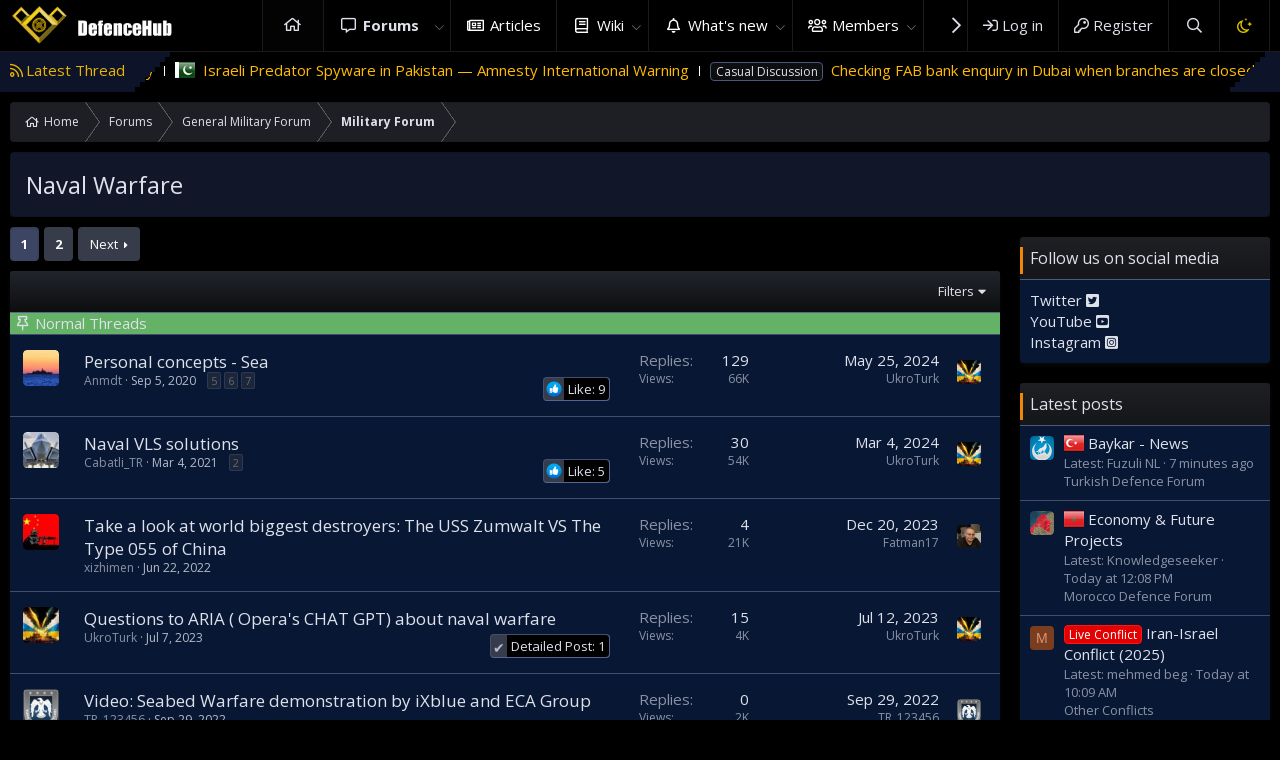

--- FILE ---
content_type: text/html; charset=utf-8
request_url: https://defencehub.live/forums/naval-warfare.193/
body_size: 19840
content:
<!DOCTYPE html>
<html id="XF" lang="en-US" dir="LTR"
	data-app="public"
	data-template="forum_view"
	data-container-key="node-193"
	data-content-key=""
	data-logged-in="false"
	data-cookie-prefix="xf_"
	data-csrf="1769900123,7419d45bdc69494f651ba740f073f379"
	class="has-no-js template-forum_view"
	>
<head>
	
	<meta charset="utf-8" />
	<meta http-equiv="X-UA-Compatible" content="IE=Edge" />
	<meta name="viewport" content="width=device-width, initial-scale=1, viewport-fit=cover">

	
	
	

	<title>Naval Warfare | DefenceHub | Global Military &amp; Security Forum</title>

	<link rel="manifest" href="/webmanifest.php">
	
		<meta name="theme-color" content="#000001" />
	

	<meta name="apple-mobile-web-app-title" content="DefenceHub">
	
		<link rel="apple-touch-icon" href="/data/assets/logo/lOGO7_192.png">
	

	
		<link rel="canonical" href="https://defencehub.live/forums/naval-warfare.193/" />
	
		<link rel="alternate" type="application/rss+xml" title="RSS feed for Naval Warfare" href="/forums/naval-warfare.193/index.rss" />
	
		<link rel="next" href="/forums/naval-warfare.193/page-2" />
	

	
		
	
	
	<meta property="og:site_name" content="DefenceHub | Global Military &amp; Security Forum" />


	
	
		
	
	
	<meta property="og:type" content="website" />


	
	
		
	
	
	
		<meta property="og:title" content="Naval Warfare" />
		<meta property="twitter:title" content="Naval Warfare" />
	


	
	
	
		
	
	
	<meta property="og:url" content="https://defencehub.live/forums/naval-warfare.193/" />


	
	
		
	
	
	
		<meta property="og:image" content="https://defencehub.live/data/assets/logo/metaDHlogoRV1.png" />
		<meta property="twitter:image" content="https://defencehub.live/data/assets/logo/metaDHlogoRV1.png" />
		<meta property="twitter:card" content="summary" />
	


	

	
	

	



	




	<link rel="stylesheet" href="/css.php?css=public%3Anormalize.css%2Cpublic%3Afa.css%2Cpublic%3Acore.less%2Cpublic%3Aapp.less&amp;s=4&amp;l=1&amp;d=1755521520&amp;k=834275a3eed524a8667931808ff2cadcddac6bbd" />

	<link rel="stylesheet" href="/css.php?css=public%3Asc_separateStickyThreads.less%2Cpublic%3Asiropu_ads_manager_ad.less%2Cpublic%3Astructured_list.less%2Cpublic%3Asv_contentratings.less%2Cpublic%3Axentr_base.less%2Cpublic%3Axentr_footer.less%2Cpublic%3Axentr_newsTicker_widget.less%2Cpublic%3Axentr_sidebar_visitor_card.less%2Cpublic%3Aextra.less&amp;s=4&amp;l=1&amp;d=1755521520&amp;k=79720b7abdc298d71ff549508f3e525deaaf9688" />

	
		<script src="/js/xf/preamble.min.js?_v=16b018d5"></script>
	


	
		<link rel="icon" type="image/png" href="https://defencehub.live/images/fav5.png" sizes="32x32" />
	
	
		<link href='//fonts.googleapis.com/css?family=Open+Sans:300,400,600,700' rel='stylesheet' type='text/css'>
	
	
	<script async src="https://www.googletagmanager.com/gtag/js?id=UA-169406011-2"></script>
	<script>
		window.dataLayer = window.dataLayer || [];
		function gtag(){dataLayer.push(arguments);}
		gtag('js', new Date());
		gtag('config', 'UA-169406011-2', {
			// 
			
			
		});
	</script>

	
	<script async src="https://pagead2.googlesyndication.com/pagead/js/adsbygoogle.js?client=ca-pub-4753921603202146"
     crossorigin="anonymous"></script>
		

	

		
			
		

		
	


</head>
<body data-template="forum_view">

	

		
			
		

		
	


	

		
			
		

		
	

	

<div class="p-pageWrapper" id="top">




<header class="p-header gradient" id="header">
	
	<div class="p-header-inner">
		<div class="p-header-content">

			<div class="p-header-logo p-header-logo--image">
				<a href="https://defencehub.live">
					<img src="/images/logodefence2.png" srcset="/images/logodefence2.png 2x" alt="DefenceHub | Global Military &amp; Security Forum"
						width="" height="" />
				</a>
			</div>
			
				
    

        <div class="search-box">
            <input type="text" class="input" name="keywords" id="search-typed" placeholder="Search" aria-label="Search" form="search" data-menu-autofocus="true" />
            <div class="btn-group" role="group">
				
				<button type="submit" class="button--primary button" form="search" aria-label="More options" aria-expanded="false" data-xf-init="tooltip" title="Search" aria-haspopup="true"><span class="button-text">
					<i class="fa--xf far fa-search" aria-hidden="true"></i>
				</span></button>
					
				<button type="button" class="button--link button--small menuTrigger button" data-xf-click="menu" aria-label="More options" aria-expanded="false" data-xf-init="tooltip" title="Advanced search" aria-haspopup="true"><span class="button-text">
					<i class="fa--xf far fa-angle-down" aria-hidden="true"></i>
				</span></button>
				<div class="menu menu--structural search" data-menu="menu" aria-hidden="true">
                    <form action="/search/search" id="search" method="post" class="menu-content" data-xf-init="quick-search">

						
						
							<div class="menu-row">
								
			<select name="constraints" class="js-quickSearch-constraint input" aria-label="Search within">
				<option value="">Everywhere</option>
<option value="{&quot;search_type&quot;:&quot;post&quot;}">Threads</option>
<option value="{&quot;search_type&quot;:&quot;post&quot;,&quot;c&quot;:{&quot;nodes&quot;:[193],&quot;child_nodes&quot;:1}}">This forum</option>

			</select>
		
							</div>
						

						
						<div class="menu-row">
							<label class="iconic"><input type="checkbox"  name="c[title_only]" value="1" /><i aria-hidden="true"></i><span class="iconic-label">Search titles only</span></label>

						</div>
						
						<div class="menu-row">
							<div class="inputGroup">
								<span class="inputGroup-text" id="ctrl_search_menu_by_member">By:</span>
								<input type="text" class="input" name="c[users]" data-xf-init="auto-complete" placeholder="Member" aria-labelledby="ctrl_search_menu_by_member" />
							</div>
						</div>
						<div class="menu-footer">
							<span class="menu-footer-controls">
								<button type="submit" class="button--primary button button--icon button--icon--search"><span class="button-text">Search</span></button>
								<a href="/search/" class="button"><span class="button-text">Advanced search…</span></a>
							</span>
						</div>

						<input type="hidden" name="_xfToken" value="1769900123,7419d45bdc69494f651ba740f073f379" />
					</form>
				</div>
            </div>
        </div>
		
    

			
			
			

			
	

		
			
		

		
	


		</div>
	</div>
</header>





	<div class="p-navSticky p-navSticky--primary" data-xf-init="sticky-header">
		
	<nav class="p-nav gradient">
		<div class="p-nav-inner">
			<a class="p-nav-menuTrigger" data-xf-click="off-canvas" data-menu=".js-headerOffCanvasMenu" role="button" tabindex="0">
				<i aria-hidden="true"></i>
				<span class="p-nav-menuText">Menu</span>
			</a>

			<div class="p-nav-smallLogo">
				<a href="https://defencehub.live">
					<img src="/images/logodefence2.png" srcset="/images/logodefence2.png 2x" alt="DefenceHub | Global Military &amp; Security Forum"
						width="" height="" />
				</a>
			</div>

			<div class="p-nav-scroller hScroller" data-xf-init="h-scroller" data-auto-scroll=".p-navEl.is-selected">
				<div class="hScroller-scroll">
					<ul class="p-nav-list js-offCanvasNavSource">
					
						<li>
							
	<div class="p-navEl " >
		

			
	
	<a href="https://defencehub.com/"
		class="p-navEl-link "
		
		data-xf-key="1"
		data-nav-id="home">Home</a>


			

		
		
	</div>

						</li>
					
						<li>
							
	<div class="p-navEl is-selected" data-has-children="true">
		

			
	
	<a href="/"
		class="p-navEl-link p-navEl-link--splitMenu "
		
		
		data-nav-id="forums">Forums</a>


			<a data-xf-key="2"
				data-xf-click="menu"
				data-menu-pos-ref="< .p-navEl"
				class="p-navEl-splitTrigger"
				role="button"
				tabindex="0"
				aria-label="Toggle expanded"
				aria-expanded="false"
				aria-haspopup="true"></a>

		
		
			<div class="menu menu--structural" data-menu="menu" aria-hidden="true">
				<div class="menu-content">
					
						
	
	
	<a href="/whats-new/posts/"
		class="menu-linkRow u-indentDepth0 js-offCanvasCopy "
		
		
		data-nav-id="newPosts">New posts</a>

	

					
						
	
	
	<a href="/search/?type=post"
		class="menu-linkRow u-indentDepth0 js-offCanvasCopy "
		
		
		data-nav-id="searchForums">Search forums</a>

	

					
				</div>
			</div>
		
	</div>

						</li>
					
						<li>
							
	<div class="p-navEl " >
		

			
	
	<a href="https://defencehub.live/forums/news-test.238/"
		class="p-navEl-link "
		
		data-xf-key="3"
		data-nav-id="articles">Articles</a>


			

		
		
	</div>

						</li>
					
						<li>
							
	<div class="p-navEl " data-has-children="true">
		

			
	
	<a href="/militarydatabase/"
		class="p-navEl-link p-navEl-link--splitMenu "
		
		
		data-nav-id="EWRcarta">Wiki</a>


			<a data-xf-key="4"
				data-xf-click="menu"
				data-menu-pos-ref="< .p-navEl"
				class="p-navEl-splitTrigger"
				role="button"
				tabindex="0"
				aria-label="Toggle expanded"
				aria-expanded="false"
				aria-haspopup="true"></a>

		
		
			<div class="menu menu--structural" data-menu="menu" aria-hidden="true">
				<div class="menu-content">
					
						
	
	
	<a href="/militarydatabase/special/pages"
		class="menu-linkRow u-indentDepth0 js-offCanvasCopy "
		
		
		data-nav-id="EWRcarta_pages">Pages</a>

	

					
						
	
	
	<a href="/militarydatabase/special/activity/"
		class="menu-linkRow u-indentDepth0 js-offCanvasCopy "
		
		
		data-nav-id="EWRcarta_activity">Latest activity</a>

	

					
				</div>
			</div>
		
	</div>

						</li>
					
						<li>
							
	<div class="p-navEl " data-has-children="true">
		

			
	
	<a href="/whats-new/"
		class="p-navEl-link p-navEl-link--splitMenu "
		
		
		data-nav-id="whatsNew">What's new</a>


			<a data-xf-key="5"
				data-xf-click="menu"
				data-menu-pos-ref="< .p-navEl"
				class="p-navEl-splitTrigger"
				role="button"
				tabindex="0"
				aria-label="Toggle expanded"
				aria-expanded="false"
				aria-haspopup="true"></a>

		
		
			<div class="menu menu--structural" data-menu="menu" aria-hidden="true">
				<div class="menu-content">
					
						
	
	
	<a href="/whats-new/posts/"
		class="menu-linkRow u-indentDepth0 js-offCanvasCopy "
		 rel="nofollow"
		
		data-nav-id="whatsNewPosts">New posts</a>

	

					
						
	
	
	<a href="/whats-new/profile-posts/"
		class="menu-linkRow u-indentDepth0 js-offCanvasCopy "
		 rel="nofollow"
		
		data-nav-id="whatsNewProfilePosts">New profile posts</a>

	

					
						
	
	
	<a href="/whats-new/latest-activity"
		class="menu-linkRow u-indentDepth0 js-offCanvasCopy "
		 rel="nofollow"
		
		data-nav-id="latestActivity">Latest activity</a>

	

					
				</div>
			</div>
		
	</div>

						</li>
					
						<li>
							
	<div class="p-navEl " data-has-children="true">
		

			
	
	<a href="/members/"
		class="p-navEl-link p-navEl-link--splitMenu "
		
		
		data-nav-id="members">Members</a>


			<a data-xf-key="6"
				data-xf-click="menu"
				data-menu-pos-ref="< .p-navEl"
				class="p-navEl-splitTrigger"
				role="button"
				tabindex="0"
				aria-label="Toggle expanded"
				aria-expanded="false"
				aria-haspopup="true"></a>

		
		
			<div class="menu menu--structural" data-menu="menu" aria-hidden="true">
				<div class="menu-content">
					
						
	
	
	<a href="/online/"
		class="menu-linkRow u-indentDepth0 js-offCanvasCopy "
		
		
		data-nav-id="currentVisitors">Current visitors</a>

	

					
						
	
	
	<a href="/whats-new/profile-posts/"
		class="menu-linkRow u-indentDepth0 js-offCanvasCopy "
		 rel="nofollow"
		
		data-nav-id="newProfilePosts">New profile posts</a>

	

					
						
	
	
	<a href="/search/?type=profile_post"
		class="menu-linkRow u-indentDepth0 js-offCanvasCopy "
		
		
		data-nav-id="searchProfilePosts">Search profile posts</a>

	

					
						
	
	
	<a href="/verification/"
		class="menu-linkRow u-indentDepth0 js-offCanvasCopy "
		
		
		data-nav-id="verified_users">Verified members</a>

	

					
				</div>
			</div>
		
	</div>

						</li>
					
						<li>
							
	<div class="p-navEl " >
		

			
	
	<a href="https://defencehub.com/"
		class="p-navEl-link "
		
		data-xf-key="7"
		data-nav-id="defencehubcom">DefenceHub.com</a>


			

		
		
	</div>

						</li>
					
					</ul>
				</div>
			</div>

			<div class="p-nav-opposite">
				<div class="p-navgroup p-account p-navgroup--guest">
					
						<a href="/login/" class="p-navgroup-link p-navgroup-link--textual p-navgroup-link--logIn"
							data-xf-click="overlay" data-follow-redirects="on">
							<span class="p-navgroup-linkText">Log in</span>
						</a>
						
							<a href="/register/" class="p-navgroup-link p-navgroup-link--textual p-navgroup-link--register"
								data-xf-click="overlay" data-follow-redirects="on">
								<span class="p-navgroup-linkText">Register</span>
							</a>
						
					
					
				</div>

				<div class="p-navgroup p-discovery">
					<a href="/whats-new/"
						class="p-navgroup-link p-navgroup-link--iconic p-navgroup-link--whatsnew"
						aria-label="What&#039;s new"
						title="What&#039;s new">
						<i aria-hidden="true"></i>
						<span class="p-navgroup-linkText">What's new</span>
					</a>
					
					
					

					
						<a href="/search/"
							class="p-navgroup-link p-navgroup-link--iconic p-navgroup-link--search"
							data-xf-click="menu"
							data-xf-key="/"
							aria-label="Search"
							aria-expanded="false"
							aria-haspopup="true"
							title="Search">
							<i aria-hidden="true"></i>
							<span class="p-navgroup-linkText">Search</span>
						</a>
						<div class="menu menu--structural menu--wide" data-menu="menu" aria-hidden="true">
							<form action="/search/search" method="post"
								class="menu-content"
								data-xf-init="quick-search">

								<h3 class="menu-header">Search</h3>
								
								<div class="menu-row">
									
										<div class="inputGroup inputGroup--joined">
											<input type="text" class="input" name="keywords" placeholder="Search…" aria-label="Search" data-menu-autofocus="true" />
											
			<select name="constraints" class="js-quickSearch-constraint input" aria-label="Search within">
				<option value="">Everywhere</option>
<option value="{&quot;search_type&quot;:&quot;post&quot;}">Threads</option>
<option value="{&quot;search_type&quot;:&quot;post&quot;,&quot;c&quot;:{&quot;nodes&quot;:[193],&quot;child_nodes&quot;:1}}">This forum</option>

			</select>
		
										</div>
									
								</div>

								
								<div class="menu-row">
									<label class="iconic"><input type="checkbox"  name="c[title_only]" value="1" /><i aria-hidden="true"></i><span class="iconic-label">Search titles only</span></label>

								</div>
								
								<div class="menu-row">
									<div class="inputGroup">
										<span class="inputGroup-text" id="ctrl_search_menu_by_member">By:</span>
										<input type="text" class="input" name="c[users]" data-xf-init="auto-complete" placeholder="Member" aria-labelledby="ctrl_search_menu_by_member" />
									</div>
								</div>
								
<div class="menu-footer">
									<span class="menu-footer-controls">
										<button type="submit" class="button--primary button button--icon button--icon--search"><span class="button-text">Search</span></button>
										<a href="/search/" class="button"><span class="button-text">Advanced search…</span></a>
									</span>
								</div>

								<input type="hidden" name="_xfToken" value="1769900123,7419d45bdc69494f651ba740f073f379" />
							</form>
						</div>
					

	
		
			<a href="/misc/style?style_id=4&amp;_xfRedirect=https%3A%2F%2Fdefencehub.live%2Fforums%2Fnaval-warfare.193%2F&amp;t=1769900123%2C7419d45bdc69494f651ba740f073f379" class="p-navgroup-link cxf-style-switch" data-xf-init="tooltip" data-original-title="Switch mode"></a>
		
		
	

				</div>
			</div>
		</div>
	</nav>

		<div class="xtr-progress-bar"></div>
	</div>
	


<div class="offCanvasMenu offCanvasMenu--nav js-headerOffCanvasMenu" data-menu="menu" aria-hidden="true" data-ocm-builder="navigation">
	<div class="offCanvasMenu-backdrop" data-menu-close="true"></div>
	<div class="offCanvasMenu-content">
		<div class="offCanvasMenu-header">
			Menu
			<a class="offCanvasMenu-closer" data-menu-close="true" role="button" tabindex="0" aria-label="Close"></a>
		</div>
		
			<div class="p-offCanvasRegisterLink">
				<div class="offCanvasMenu-linkHolder">
					<a href="/login/" class="offCanvasMenu-link" data-xf-click="overlay" data-menu-close="true">
						Log in
					</a>
				</div>
				<hr class="offCanvasMenu-separator" />
				
					<div class="offCanvasMenu-linkHolder">
						<a href="/register/" class="offCanvasMenu-link" data-xf-click="overlay" data-menu-close="true">
							Register
						</a>
					</div>
					<hr class="offCanvasMenu-separator" />
				
			</div>
		
		<div class="js-offCanvasNavTarget"></div>
		<div class="offCanvasMenu-installBanner js-installPromptContainer" style="display: none;" data-xf-init="install-prompt">
			<div class="offCanvasMenu-installBanner-header">Install the app</div>
			<button type="button" class="js-installPromptButton button"><span class="button-text">Install</span></button>
		</div>
	</div>
</div>





		

<div class="new-tickers-wrap">
	<div class="new-tickers p-body-inner">
		<div class="new-tickers-stairs left red">
			<div class="new-tickers-stair"></div>
			<div class="new-tickers-stair"></div>
			<div class="new-tickers-stair"></div>
			<div class="new-tickers-stair"></div>
			<div class="new-tickers-stair"></div>
			<div class="new-tickers-stair"></div>
			<div class="new-tickers-stair"></div>
			<div class="new-tickers-stair"></div>
		</div>

		<div class="new-tickers-stairs right blue">
			<div class="new-tickers-stair"></div>
			<div class="new-tickers-stair"></div>
			<div class="new-tickers-stair"></div>
			<div class="new-tickers-stair"></div>
			<div class="new-tickers-stair"></div>
			<div class="new-tickers-stair"></div>
			<div class="new-tickers-stair"></div>
			<div class="new-tickers-stair"></div>
		</div>
		
		<div class="live-news-widget-title-wrap">
			
			<p class="live-news-widget-title">Latest Thread</p>
		</div>

		<div id="xentr-live-ticker" class="new-tickers-text-wrap">
			<ul id="xtr-live-ticker">
			
			
				<li>
					
						<span> 
							<a href="/threads/cia-nuclear-device-in-himalayas-%E2%80%94-nanda-devi-mystery.21742/" class="" data-tp-primary="on" data-xf-init="preview-tooltip" data-preview-url="/threads/cia-nuclear-device-in-himalayas-%E2%80%94-nanda-devi-mystery.21742/preview">CIA Nuclear Device in Himalayas — Nanda Devi Mystery</a>
						</span>				
					</li>
			
			
				<li>
					
						<span><span class="prefix_pakistan" dir="auto">Pakistan</span><span class="label-append">&nbsp;</span> 
							<a href="/threads/israeli-predator-spyware-in-pakistan-%E2%80%94-amnesty-international-warning.21721/" class="" data-tp-primary="on" data-xf-init="preview-tooltip" data-preview-url="/threads/israeli-predator-spyware-in-pakistan-%E2%80%94-amnesty-international-warning.21721/preview">Israeli Predator Spyware in Pakistan — Amnesty International Warning</a>
						</span>				
					</li>
			
			
				<li>
					
						<span><span class="label label--primary" dir="auto">Casual Discussion</span><span class="label-append">&nbsp;</span> 
							<a href="/threads/checking-fab-bank-enquiry-in-dubai-when-branches-are-closed-%E2%80%93-practical-options.21703/" class="" data-tp-primary="on" data-xf-init="preview-tooltip" data-preview-url="/threads/checking-fab-bank-enquiry-in-dubai-when-branches-are-closed-%E2%80%93-practical-options.21703/preview">Checking FAB bank enquiry in Dubai when branches are closed – practical options?</a>
						</span>				
					</li>
			
			
				<li>
					
						<span><span class="prefix_india" dir="auto">India</span><span class="label-append">&nbsp;</span> 
							<a href="/threads/india-eu-relations.21691/" class="" data-tp-primary="on" data-xf-init="preview-tooltip" data-preview-url="/threads/india-eu-relations.21691/preview">India - EU Relations</a>
						</span>				
					</li>
			
			
				<li>
					
						<span> 
							<a href="/threads/soviet-project-33-and-the-jf-17-a-quiet-lineage.21686/" class="" data-tp-primary="on" data-xf-init="preview-tooltip" data-preview-url="/threads/soviet-project-33-and-the-jf-17-a-quiet-lineage.21686/preview">Soviet Project 33 and the JF-17: A Quiet Lineage</a>
						</span>				
					</li>
			
			</ul>
		</div>
	</div>
</div>

	
<div class="p-body">
	<div class="p-body-inner">
		<!--XF:EXTRA_OUTPUT-->

		
		
		<!--XENTR:QUICK_TOUCH-->
		

		

		

		
	

		
			
		

		
	


		
		
		
		<div class='breadcrumb-content'>
			
	
		<ul class="p-breadcrumbs "
			itemscope itemtype="https://schema.org/BreadcrumbList">
		
			

			
			
				
				
	<li itemprop="itemListElement" itemscope itemtype="https://schema.org/ListItem">
		<a href="https://defencehub.com/" itemprop="item">
			<span itemprop="name">Home</span>
		</a>
		<meta itemprop="position" content="1" />
	</li>

			

			
				
				
	<li itemprop="itemListElement" itemscope itemtype="https://schema.org/ListItem">
		<a href="/" itemprop="item">
			<span itemprop="name">Forums</span>
		</a>
		<meta itemprop="position" content="2" />
	</li>

			
			
				
				
	<li itemprop="itemListElement" itemscope itemtype="https://schema.org/ListItem">
		<a href="/#general-military-forum.189" itemprop="item">
			<span itemprop="name">General Military Forum</span>
		</a>
		<meta itemprop="position" content="3" />
	</li>

			
				
				
	<li itemprop="itemListElement" itemscope itemtype="https://schema.org/ListItem">
		<a href="/forums/military-forum.190/" itemprop="item">
			<span itemprop="name">Military Forum</span>
		</a>
		<meta itemprop="position" content="4" />
	</li>

			

		
		</ul>
	

		</div>	
		
			
		
		
	

		
			
		

		
	


		

		
	<noscript><div class="blockMessage blockMessage--important blockMessage--iconic u-noJsOnly">JavaScript is disabled. For a better experience, please enable JavaScript in your browser before proceeding.</div></noscript>

		
	<div class="blockMessage blockMessage--important blockMessage--iconic js-browserWarning" style="display: none">You are using an out of date browser. It  may not display this or other websites correctly.<br />You should upgrade or use an <a href="https://www.google.com/chrome/" target="_blank" rel="noopener">alternative browser</a>.</div>


		
			<div class="p-body-header">
			
				
					<div class="p-title ">
					
						
							<h1 class="p-title-value">Naval Warfare</h1>
						
						
					
					</div>
				

				
			
			</div>
		

		<div class="p-body-main p-body-main--withSidebar ">
			
			<div class="p-body-contentCol"></div>
			
				<div class="p-body-sidebarCol"></div>
			

			

			<div class="p-body-content">
				
				
	

		
			
		

		
	


				<div class="p-body-pageContent">







	
	
	






	

	
		
	

















	


	

		
			
		

		
	



<div class="block " data-xf-init="" data-type="thread" data-href="/inline-mod/">

	<div class="block-outer"><div class="block-outer-main"><nav class="pageNavWrapper pageNavWrapper--mixed ">



<div class="pageNav  ">
	

	<ul class="pageNav-main">
		

	
		<li class="pageNav-page pageNav-page--current "><a href="/forums/naval-warfare.193/">1</a></li>
	


		

		

		

		

	
		<li class="pageNav-page "><a href="/forums/naval-warfare.193/page-2">2</a></li>
	

	</ul>

	
		<a href="/forums/naval-warfare.193/page-2" class="pageNav-jump pageNav-jump--next">Next</a>
	
</div>

<div class="pageNavSimple">
	

	<a class="pageNavSimple-el pageNavSimple-el--current"
		data-xf-init="tooltip" title="Go to page"
		data-xf-click="menu" role="button" tabindex="0" aria-expanded="false" aria-haspopup="true">
		1 of 2
	</a>
	

	<div class="menu menu--pageJump" data-menu="menu" aria-hidden="true">
		<div class="menu-content">
			<h4 class="menu-header">Go to page</h4>
			<div class="menu-row" data-xf-init="page-jump" data-page-url="/forums/naval-warfare.193/page-%page%">
				<div class="inputGroup inputGroup--numbers">
					<div class="inputGroup inputGroup--numbers inputNumber" data-xf-init="number-box"><input type="number" pattern="\d*" class="input input--number js-numberBoxTextInput input input--numberNarrow js-pageJumpPage" value="1"  min="1" max="2" step="1" required="required" data-menu-autofocus="true" /></div>
					<span class="inputGroup-text"><button type="button" class="js-pageJumpGo button"><span class="button-text">Go</span></button></span>
				</div>
			</div>
		</div>
	</div>


	
		<a href="/forums/naval-warfare.193/page-2" class="pageNavSimple-el pageNavSimple-el--next">
			Next <i aria-hidden="true"></i>
		</a>
		<a href="/forums/naval-warfare.193/page-2"
			class="pageNavSimple-el pageNavSimple-el--last"
			data-xf-init="tooltip" title="Last">
			<i aria-hidden="true"></i> <span class="u-srOnly">Last</span>
		</a>
	
</div>

</nav>



</div></div>

	<div class="block-container">

		
			<div class="block-filterBar">
				<div class="filterBar">
					

					<a class="filterBar-menuTrigger" data-xf-click="menu" role="button" tabindex="0" aria-expanded="false" aria-haspopup="true">Filters</a>
					<div class="menu menu--wide" data-menu="menu" aria-hidden="true"
						data-href="/forums/naval-warfare.193/filters"
						data-load-target=".js-filterMenuBody">
						<div class="menu-content">
							<h4 class="menu-header">Show only:</h4>
							<div class="js-filterMenuBody">
								<div class="menu-row">Loading…</div>
							</div>
						</div>
					</div>
				</div>
			</div>
		

		

		<div class="block-body">
			
				<div class="structItemContainer">
									
					
				

					

	

		
			
		

		
	


						

						<div class="structItemContainer-group js-threadList scNormalBody">

<div class="scNormalThreads">Normal Threads</div>
							
								




									

	



	<div class="structItem structItem--thread js-inlineModContainer js-threadListItem-634" data-author="Anmdt">

	
		<div class="structItem-cell structItem-cell--icon">
			<div class="structItem-iconContainer">
				<a href="/members/anmdt.11/" class="avatar avatar--s" data-user-id="11" data-xf-init="member-tooltip">
			<img src="/data/avatars/s/0/11.jpg?1609243483" srcset="/data/avatars/m/0/11.jpg?1609243483 2x" alt="Anmdt" class="avatar-u11-s" width="48" height="48" loading="lazy" /> 
		</a>
				
			</div>
		</div>
	

	
		<div class="structItem-cell structItem-cell--main" data-xf-init="touch-proxy">
			

			<div class="structItem-title">
				
				
				<a href="/threads/personal-concepts-sea.634/" class="" data-tp-primary="on" data-xf-init="preview-tooltip" data-preview-url="/threads/personal-concepts-sea.634/preview">Personal concepts - Sea</a>
			</div>

			<div class="structItem-minor">
				
					<ul class="structItem-extraInfo">
					

						
							<li>


	
	<div class="sv-rating-bar  js-ratingBar-post3262 sv-rating-bar--above-controls ">
	
		
		
			
				
				
				
				
				<ul class="sv-rating-bar__ratings">
					
					
						
							
								
								
									
	

	<li class="sv-rating sv-rating--empty-list">
		<a 
		   rel="nofollow"
			title="Like"			
		    rel="nofollow"
			data-cache="false">
			<div class="sv-rating__icon">
				
	

	
		<img src="[data-uri]"
			class="sv-rating-type-icon  sv-rating-type-icon1 sv-rating-type-icon--sprite sv-rating-type-icon--sprite1   sv-rating-type--small"
			alt="Like"
			width="32" height="32"
			title="Like"
			aria-hidden="true">
	

			</div>

			<div class="sv-rating__count">
				
					Like:
				
				9
			</div>
		</a>
	</li>

								
							
						
					
				</ul>
			
		

		
	
	</div>
	


</li>
						
						
						
					
					</ul>
				

				
					<ul class="structItem-parts">

						<li><a href="/members/anmdt.11/" class="username " dir="auto" itemprop="name" data-user-id="11" data-xf-init="member-tooltip"><span class="username--moderator">Anmdt</span></a></li>
						<li class="structItem-startDate"><a href="/threads/personal-concepts-sea.634/" rel="nofollow"><time  class="u-dt" dir="auto" datetime="2020-09-05T08:54:14-0500" data-time="1599314054" data-date-string="Sep 5, 2020" data-time-string="8:54 AM" title="Sep 5, 2020 at 8:54 AM">Sep 5, 2020</time></a></li>
						
					</ul>

					
						<span class="structItem-pageJump">
						
							<a href="/threads/personal-concepts-sea.634/page-5">5</a>
						
							<a href="/threads/personal-concepts-sea.634/page-6">6</a>
						
							<a href="/threads/personal-concepts-sea.634/page-7">7</a>
						
						</span>
					
				
			</div>




		</div>
	

	
		<div class="structItem-cell structItem-cell--meta" title="First message reaction score: 10">
			<dl class="pairs pairs--justified">
				<dt>Replies</dt>
				<dd>129</dd>
			</dl>
			<dl class="pairs pairs--justified structItem-minor">
				<dt>Views</dt>
				<dd>66K</dd>
			</dl>
		</div>
	

	
		<div class="structItem-cell structItem-cell--latest">
			
				<a href="/threads/personal-concepts-sea.634/latest" rel="nofollow"><time  class="structItem-latestDate u-dt" dir="auto" datetime="2024-05-25T17:52:24-0500" data-time="1716677544" data-date-string="May 25, 2024" data-time-string="5:52 PM" title="May 25, 2024 at 5:52 PM">May 25, 2024</time></a>
				<div class="structItem-minor">
					
						<a href="/members/ukroturk.4251/" class="username " dir="auto" itemprop="name" data-user-id="4251" data-xf-init="member-tooltip">UkroTurk</a>
					
				</div>
			
		</div>
	

	
		<div class="structItem-cell structItem-cell--icon structItem-cell--iconEnd">
			<div class="structItem-iconContainer">
				
					<a href="/members/ukroturk.4251/" class="avatar avatar--xxs" data-user-id="4251" data-xf-init="member-tooltip">
			<img src="/data/avatars/s/4/4251.jpg?1665471222"  alt="UkroTurk" class="avatar-u4251-s" width="48" height="48" loading="lazy" /> 
		</a>
				
			</div>
		</div>
	

	</div>

								






									

	



	<div class="structItem structItem--thread js-inlineModContainer js-threadListItem-5553" data-author="Cabatli_TR">

	
		<div class="structItem-cell structItem-cell--icon">
			<div class="structItem-iconContainer">
				<a href="/members/cabatli_tr.2/" class="avatar avatar--s" data-user-id="2" data-xf-init="member-tooltip">
			<img src="/data/avatars/s/0/2.jpg?1702152010" srcset="/data/avatars/m/0/2.jpg?1702152010 2x" alt="Cabatli_TR" class="avatar-u2-s" width="48" height="48" loading="lazy" /> 
		</a>
				
			</div>
		</div>
	

	
		<div class="structItem-cell structItem-cell--main" data-xf-init="touch-proxy">
			

			<div class="structItem-title">
				
				
				<a href="/threads/naval-vls-solutions.5553/" class="" data-tp-primary="on" data-xf-init="preview-tooltip" data-preview-url="/threads/naval-vls-solutions.5553/preview">Naval VLS solutions</a>
			</div>

			<div class="structItem-minor">
				
					<ul class="structItem-extraInfo">
					

						
							<li>


	
	<div class="sv-rating-bar  js-ratingBar-post58135 sv-rating-bar--above-controls ">
	
		
		
			
				
				
				
				
				<ul class="sv-rating-bar__ratings">
					
					
						
							
								
								
									
	

	<li class="sv-rating sv-rating--empty-list">
		<a 
		   rel="nofollow"
			title="Like"			
		    rel="nofollow"
			data-cache="false">
			<div class="sv-rating__icon">
				
	

	
		<img src="[data-uri]"
			class="sv-rating-type-icon  sv-rating-type-icon1 sv-rating-type-icon--sprite sv-rating-type-icon--sprite1   sv-rating-type--small"
			alt="Like"
			width="32" height="32"
			title="Like"
			aria-hidden="true">
	

			</div>

			<div class="sv-rating__count">
				
					Like:
				
				5
			</div>
		</a>
	</li>

								
							
						
					
				</ul>
			
		

		
	
	</div>
	


</li>
						
						
						
					
					</ul>
				

				
					<ul class="structItem-parts">

						<li><a href="/members/cabatli_tr.2/" class="username " dir="auto" itemprop="name" data-user-id="2" data-xf-init="member-tooltip"><span class="username--moderator username--admin">Cabatli_TR</span></a></li>
						<li class="structItem-startDate"><a href="/threads/naval-vls-solutions.5553/" rel="nofollow"><time  class="u-dt" dir="auto" datetime="2021-03-04T14:57:07-0600" data-time="1614891427" data-date-string="Mar 4, 2021" data-time-string="2:57 PM" title="Mar 4, 2021 at 2:57 PM">Mar 4, 2021</time></a></li>
						
					</ul>

					
						<span class="structItem-pageJump">
						
							<a href="/threads/naval-vls-solutions.5553/page-2">2</a>
						
						</span>
					
				
			</div>




		</div>
	

	
		<div class="structItem-cell structItem-cell--meta" title="First message reaction score: 5">
			<dl class="pairs pairs--justified">
				<dt>Replies</dt>
				<dd>30</dd>
			</dl>
			<dl class="pairs pairs--justified structItem-minor">
				<dt>Views</dt>
				<dd>54K</dd>
			</dl>
		</div>
	

	
		<div class="structItem-cell structItem-cell--latest">
			
				<a href="/threads/naval-vls-solutions.5553/latest" rel="nofollow"><time  class="structItem-latestDate u-dt" dir="auto" datetime="2024-03-04T08:23:55-0600" data-time="1709562235" data-date-string="Mar 4, 2024" data-time-string="8:23 AM" title="Mar 4, 2024 at 8:23 AM">Mar 4, 2024</time></a>
				<div class="structItem-minor">
					
						<a href="/members/ukroturk.4251/" class="username " dir="auto" itemprop="name" data-user-id="4251" data-xf-init="member-tooltip">UkroTurk</a>
					
				</div>
			
		</div>
	

	
		<div class="structItem-cell structItem-cell--icon structItem-cell--iconEnd">
			<div class="structItem-iconContainer">
				
					<a href="/members/ukroturk.4251/" class="avatar avatar--xxs" data-user-id="4251" data-xf-init="member-tooltip">
			<img src="/data/avatars/s/4/4251.jpg?1665471222"  alt="UkroTurk" class="avatar-u4251-s" width="48" height="48" loading="lazy" /> 
		</a>
				
			</div>
		</div>
	

	</div>

								






									

	



	<div class="structItem structItem--thread js-inlineModContainer js-threadListItem-13687" data-author="xizhimen">

	
		<div class="structItem-cell structItem-cell--icon">
			<div class="structItem-iconContainer">
				<a href="/members/xizhimen.5004/" class="avatar avatar--s" data-user-id="5004" data-xf-init="member-tooltip">
			<img src="/data/avatars/s/5/5004.jpg?1654400919" srcset="/data/avatars/m/5/5004.jpg?1654400919 2x" alt="xizhimen" class="avatar-u5004-s" width="48" height="48" loading="lazy" /> 
		</a>
				
			</div>
		</div>
	

	
		<div class="structItem-cell structItem-cell--main" data-xf-init="touch-proxy">
			

			<div class="structItem-title">
				
				
				<a href="/threads/take-a-look-at-world-biggest-destroyers-the-uss-zumwalt-vs-the-type-055-of-china.13687/" class="" data-tp-primary="on" data-xf-init="preview-tooltip" data-preview-url="/threads/take-a-look-at-world-biggest-destroyers-the-uss-zumwalt-vs-the-type-055-of-china.13687/preview">Take a look at world biggest destroyers:  The USS Zumwalt VS The Type 055 of China</a>
			</div>

			<div class="structItem-minor">
				

				
					<ul class="structItem-parts">

						<li><a href="/members/xizhimen.5004/" class="username " dir="auto" itemprop="name" data-user-id="5004" data-xf-init="member-tooltip">xizhimen</a></li>
						<li class="structItem-startDate"><a href="/threads/take-a-look-at-world-biggest-destroyers-the-uss-zumwalt-vs-the-type-055-of-china.13687/" rel="nofollow"><time  class="u-dt" dir="auto" datetime="2022-06-22T12:24:07-0500" data-time="1655918647" data-date-string="Jun 22, 2022" data-time-string="12:24 PM" title="Jun 22, 2022 at 12:24 PM">Jun 22, 2022</time></a></li>
						
					</ul>

					
				
			</div>




		</div>
	

	
		<div class="structItem-cell structItem-cell--meta" title="First message reaction score: 0">
			<dl class="pairs pairs--justified">
				<dt>Replies</dt>
				<dd>4</dd>
			</dl>
			<dl class="pairs pairs--justified structItem-minor">
				<dt>Views</dt>
				<dd>21K</dd>
			</dl>
		</div>
	

	
		<div class="structItem-cell structItem-cell--latest">
			
				<a href="/threads/take-a-look-at-world-biggest-destroyers-the-uss-zumwalt-vs-the-type-055-of-china.13687/latest" rel="nofollow"><time  class="structItem-latestDate u-dt" dir="auto" datetime="2023-12-20T07:20:20-0600" data-time="1703078420" data-date-string="Dec 20, 2023" data-time-string="7:20 AM" title="Dec 20, 2023 at 7:20 AM">Dec 20, 2023</time></a>
				<div class="structItem-minor">
					
						<a href="/members/fatman17.10595/" class="username " dir="auto" itemprop="name" data-user-id="10595" data-xf-init="member-tooltip">Fatman17</a>
					
				</div>
			
		</div>
	

	
		<div class="structItem-cell structItem-cell--icon structItem-cell--iconEnd">
			<div class="structItem-iconContainer">
				
					<a href="/members/fatman17.10595/" class="avatar avatar--xxs" data-user-id="10595" data-xf-init="member-tooltip">
			<img src="/data/avatars/s/10/10595.jpg?1701695548"  alt="Fatman17" class="avatar-u10595-s" width="48" height="48" loading="lazy" /> 
		</a>
				
			</div>
		</div>
	

	</div>

								






									

	



	<div class="structItem structItem--thread js-inlineModContainer js-threadListItem-18014" data-author="UkroTurk">

	
		<div class="structItem-cell structItem-cell--icon">
			<div class="structItem-iconContainer">
				<a href="/members/ukroturk.4251/" class="avatar avatar--s" data-user-id="4251" data-xf-init="member-tooltip">
			<img src="/data/avatars/s/4/4251.jpg?1665471222" srcset="/data/avatars/m/4/4251.jpg?1665471222 2x" alt="UkroTurk" class="avatar-u4251-s" width="48" height="48" loading="lazy" /> 
		</a>
				
			</div>
		</div>
	

	
		<div class="structItem-cell structItem-cell--main" data-xf-init="touch-proxy">
			

			<div class="structItem-title">
				
				
				<a href="/threads/questions-to-aria-operas-chat-gpt-about-naval-warfare.18014/" class="" data-tp-primary="on" data-xf-init="preview-tooltip" data-preview-url="/threads/questions-to-aria-operas-chat-gpt-about-naval-warfare.18014/preview">Questions to ARIA ( Opera&#039;s CHAT GPT) about naval warfare</a>
			</div>

			<div class="structItem-minor">
				
					<ul class="structItem-extraInfo">
					

						
							<li>


	
	<div class="sv-rating-bar  js-ratingBar-post277729 sv-rating-bar--above-controls ">
	
		
		
			
				
				
				
				
				<ul class="sv-rating-bar__ratings">
					
					
						
							
								
								
									
	

	<li class="sv-rating sv-rating--empty-list">
		<a 
		   rel="nofollow"
			title="Detailed Post"			
		    rel="nofollow"
			data-cache="false">
			<div class="sv-rating__icon">
				
	

	
		<span class="sv-rating-type-icon  sv-rating-type-icon7 sv-rating-type-icon--emoji   sv-rating-type--small"
		   title="Detailed Post"
		   aria-hidden="true">✔</span>
	

			</div>

			<div class="sv-rating__count">
				
					Detailed Post:
				
				1
			</div>
		</a>
	</li>

								
							
						
					
				</ul>
			
		

		
	
	</div>
	


</li>
						
						
						
					
					</ul>
				

				
					<ul class="structItem-parts">

						<li><a href="/members/ukroturk.4251/" class="username " dir="auto" itemprop="name" data-user-id="4251" data-xf-init="member-tooltip">UkroTurk</a></li>
						<li class="structItem-startDate"><a href="/threads/questions-to-aria-operas-chat-gpt-about-naval-warfare.18014/" rel="nofollow"><time  class="u-dt" dir="auto" datetime="2023-07-07T15:58:48-0500" data-time="1688763528" data-date-string="Jul 7, 2023" data-time-string="3:58 PM" title="Jul 7, 2023 at 3:58 PM">Jul 7, 2023</time></a></li>
						
					</ul>

					
				
			</div>




		</div>
	

	
		<div class="structItem-cell structItem-cell--meta" title="First message reaction score: 1">
			<dl class="pairs pairs--justified">
				<dt>Replies</dt>
				<dd>15</dd>
			</dl>
			<dl class="pairs pairs--justified structItem-minor">
				<dt>Views</dt>
				<dd>4K</dd>
			</dl>
		</div>
	

	
		<div class="structItem-cell structItem-cell--latest">
			
				<a href="/threads/questions-to-aria-operas-chat-gpt-about-naval-warfare.18014/latest" rel="nofollow"><time  class="structItem-latestDate u-dt" dir="auto" datetime="2023-07-12T15:43:06-0500" data-time="1689194586" data-date-string="Jul 12, 2023" data-time-string="3:43 PM" title="Jul 12, 2023 at 3:43 PM">Jul 12, 2023</time></a>
				<div class="structItem-minor">
					
						<a href="/members/ukroturk.4251/" class="username " dir="auto" itemprop="name" data-user-id="4251" data-xf-init="member-tooltip">UkroTurk</a>
					
				</div>
			
		</div>
	

	
		<div class="structItem-cell structItem-cell--icon structItem-cell--iconEnd">
			<div class="structItem-iconContainer">
				
					<a href="/members/ukroturk.4251/" class="avatar avatar--xxs" data-user-id="4251" data-xf-init="member-tooltip">
			<img src="/data/avatars/s/4/4251.jpg?1665471222"  alt="UkroTurk" class="avatar-u4251-s" width="48" height="48" loading="lazy" /> 
		</a>
				
			</div>
		</div>
	

	</div>

								






									

	



	<div class="structItem structItem--thread js-inlineModContainer js-threadListItem-15096" data-author="TR_123456">

	
		<div class="structItem-cell structItem-cell--icon">
			<div class="structItem-iconContainer">
				<a href="/members/tr_123456.3/" class="avatar avatar--s" data-user-id="3" data-xf-init="member-tooltip">
			<img src="/data/avatars/s/0/3.jpg?1598264503" srcset="/data/avatars/m/0/3.jpg?1598264503 2x" alt="TR_123456" class="avatar-u3-s" width="48" height="48" loading="lazy" /> 
		</a>
				
			</div>
		</div>
	

	
		<div class="structItem-cell structItem-cell--main" data-xf-init="touch-proxy">
			

			<div class="structItem-title">
				
				
				<a href="/threads/video-seabed-warfare-demonstration-by-ixblue-and-eca-group.15096/" class="" data-tp-primary="on" data-xf-init="preview-tooltip" data-preview-url="/threads/video-seabed-warfare-demonstration-by-ixblue-and-eca-group.15096/preview">Video: Seabed Warfare demonstration by iXblue and ECA Group</a>
			</div>

			<div class="structItem-minor">
				

				
					<ul class="structItem-parts">

						<li><a href="/members/tr_123456.3/" class="username " dir="auto" itemprop="name" data-user-id="3" data-xf-init="member-tooltip"><span class="username--staff username--moderator username--admin">TR_123456</span></a></li>
						<li class="structItem-startDate"><a href="/threads/video-seabed-warfare-demonstration-by-ixblue-and-eca-group.15096/" rel="nofollow"><time  class="u-dt" dir="auto" datetime="2022-09-29T08:19:01-0500" data-time="1664457541" data-date-string="Sep 29, 2022" data-time-string="8:19 AM" title="Sep 29, 2022 at 8:19 AM">Sep 29, 2022</time></a></li>
						
					</ul>

					
				
			</div>




		</div>
	

	
		<div class="structItem-cell structItem-cell--meta" title="First message reaction score: 0">
			<dl class="pairs pairs--justified">
				<dt>Replies</dt>
				<dd>0</dd>
			</dl>
			<dl class="pairs pairs--justified structItem-minor">
				<dt>Views</dt>
				<dd>2K</dd>
			</dl>
		</div>
	

	
		<div class="structItem-cell structItem-cell--latest">
			
				<a href="/threads/video-seabed-warfare-demonstration-by-ixblue-and-eca-group.15096/latest" rel="nofollow"><time  class="structItem-latestDate u-dt" dir="auto" datetime="2022-09-29T08:19:01-0500" data-time="1664457541" data-date-string="Sep 29, 2022" data-time-string="8:19 AM" title="Sep 29, 2022 at 8:19 AM">Sep 29, 2022</time></a>
				<div class="structItem-minor">
					
						<a href="/members/tr_123456.3/" class="username " dir="auto" itemprop="name" data-user-id="3" data-xf-init="member-tooltip"><span class="username--staff username--moderator username--admin">TR_123456</span></a>
					
				</div>
			
		</div>
	

	
		<div class="structItem-cell structItem-cell--icon structItem-cell--iconEnd">
			<div class="structItem-iconContainer">
				
					<a href="/members/tr_123456.3/" class="avatar avatar--xxs" data-user-id="3" data-xf-init="member-tooltip">
			<img src="/data/avatars/s/0/3.jpg?1598264503"  alt="TR_123456" class="avatar-u3-s" width="48" height="48" loading="lazy" /> 
		</a>
				
			</div>
		</div>
	

	</div>

								






									

	



	<div class="structItem structItem--thread is-prefix17 js-inlineModContainer js-threadListItem-12906" data-author="Anmdt">

	
		<div class="structItem-cell structItem-cell--icon">
			<div class="structItem-iconContainer">
				<a href="/members/anmdt.11/" class="avatar avatar--s" data-user-id="11" data-xf-init="member-tooltip">
			<img src="/data/avatars/s/0/11.jpg?1609243483" srcset="/data/avatars/m/0/11.jpg?1609243483 2x" alt="Anmdt" class="avatar-u11-s" width="48" height="48" loading="lazy" /> 
		</a>
				
			</div>
		</div>
	

	
		<div class="structItem-cell structItem-cell--main" data-xf-init="touch-proxy">
			

			<div class="structItem-title">
				
				
					
						<a href="/forums/naval-warfare.193/?prefix_id[0]=17" class="labelLink" data-xf-init="tooltip" title="Add to filters"  rel="nofollow"><span class="label label--gray" dir="auto">Analysis</span></a>
					
				
				<a href="/threads/sinking-of-the-moskva-black-sea-flagship-of-the-russian-navy.12906/" class="" data-tp-primary="on" data-xf-init="preview-tooltip" data-preview-url="/threads/sinking-of-the-moskva-black-sea-flagship-of-the-russian-navy.12906/preview">Sinking of the Moskva, Black Sea Flagship of the Russian Navy</a>
			</div>

			<div class="structItem-minor">
				
					<ul class="structItem-extraInfo">
					

						
							<li>


	
	<div class="sv-rating-bar  js-ratingBar-post182656 sv-rating-bar--above-controls ">
	
		
		
			
				
				
				
				
				<ul class="sv-rating-bar__ratings">
					
					
						
							
								
								
									
	

	<li class="sv-rating sv-rating--empty-list">
		<a 
		   rel="nofollow"
			title="Like"			
		    rel="nofollow"
			data-cache="false">
			<div class="sv-rating__icon">
				
	

	
		<img src="[data-uri]"
			class="sv-rating-type-icon  sv-rating-type-icon1 sv-rating-type-icon--sprite sv-rating-type-icon--sprite1   sv-rating-type--small"
			alt="Like"
			width="32" height="32"
			title="Like"
			aria-hidden="true">
	

			</div>

			<div class="sv-rating__count">
				
					Like:
				
				7
			</div>
		</a>
	</li>

								
							
						
					
				</ul>
			
		

		
	
	</div>
	


</li>
						
						
						
					
					</ul>
				

				
					<ul class="structItem-parts">

						<li><a href="/members/anmdt.11/" class="username " dir="auto" itemprop="name" data-user-id="11" data-xf-init="member-tooltip"><span class="username--moderator">Anmdt</span></a></li>
						<li class="structItem-startDate"><a href="/threads/sinking-of-the-moskva-black-sea-flagship-of-the-russian-navy.12906/" rel="nofollow"><time  class="u-dt" dir="auto" datetime="2022-04-15T17:38:40-0500" data-time="1650062320" data-date-string="Apr 15, 2022" data-time-string="5:38 PM" title="Apr 15, 2022 at 5:38 PM">Apr 15, 2022</time></a></li>
						
					</ul>

					
						<span class="structItem-pageJump">
						
							<a href="/threads/sinking-of-the-moskva-black-sea-flagship-of-the-russian-navy.12906/page-2">2</a>
						
							<a href="/threads/sinking-of-the-moskva-black-sea-flagship-of-the-russian-navy.12906/page-3">3</a>
						
						</span>
					
				
			</div>




		</div>
	

	
		<div class="structItem-cell structItem-cell--meta" title="First message reaction score: 7">
			<dl class="pairs pairs--justified">
				<dt>Replies</dt>
				<dd>56</dd>
			</dl>
			<dl class="pairs pairs--justified structItem-minor">
				<dt>Views</dt>
				<dd>23K</dd>
			</dl>
		</div>
	

	
		<div class="structItem-cell structItem-cell--latest">
			
				<a href="/threads/sinking-of-the-moskva-black-sea-flagship-of-the-russian-navy.12906/latest" rel="nofollow"><time  class="structItem-latestDate u-dt" dir="auto" datetime="2022-06-25T16:00:14-0500" data-time="1656190814" data-date-string="Jun 25, 2022" data-time-string="4:00 PM" title="Jun 25, 2022 at 4:00 PM">Jun 25, 2022</time></a>
				<div class="structItem-minor">
					
						<a href="/members/tayfun-ozberk.3979/" class="username " dir="auto" itemprop="name" data-user-id="3979" data-xf-init="member-tooltip">Tayfun Ozberk&nbsp;<i class="fas fa-badge-check" style="color:#47a7eb" data-offsetx="-8" data-xf-init="tooltip" data-original-title="Tayfun Ozberk is verified member." ></i></a>
					
				</div>
			
		</div>
	

	
		<div class="structItem-cell structItem-cell--icon structItem-cell--iconEnd">
			<div class="structItem-iconContainer">
				
					<a href="/members/tayfun-ozberk.3979/" class="avatar avatar--xxs" data-user-id="3979" data-xf-init="member-tooltip">
			<img src="/data/avatars/s/3/3979.jpg?1647202051"  alt="Tayfun Ozberk" class="avatar-u3979-s" width="48" height="48" loading="lazy" /> 
		</a>
				
			</div>
		</div>
	

	</div>

								






									

	



	<div class="structItem structItem--thread js-inlineModContainer js-threadListItem-469" data-author="Anmdt">

	
		<div class="structItem-cell structItem-cell--icon">
			<div class="structItem-iconContainer">
				<a href="/members/anmdt.11/" class="avatar avatar--s" data-user-id="11" data-xf-init="member-tooltip">
			<img src="/data/avatars/s/0/11.jpg?1609243483" srcset="/data/avatars/m/0/11.jpg?1609243483 2x" alt="Anmdt" class="avatar-u11-s" width="48" height="48" loading="lazy" /> 
		</a>
				
			</div>
		</div>
	

	
		<div class="structItem-cell structItem-cell--main" data-xf-init="touch-proxy">
			

			<div class="structItem-title">
				
				
				<a href="/threads/the-science-of-ship-design.469/" class="" data-tp-primary="on" data-xf-init="preview-tooltip" data-preview-url="/threads/the-science-of-ship-design.469/preview">The Science of Ship Design</a>
			</div>

			<div class="structItem-minor">
				
					<ul class="structItem-extraInfo">
					

						
							<li>


	
	<div class="sv-rating-bar  js-ratingBar-post2133 sv-rating-bar--above-controls ">
	
		
		
			
				
				
				
				
				<ul class="sv-rating-bar__ratings">
					
					
						
							
								
								
									
	

	<li class="sv-rating sv-rating--empty-list">
		<a 
		   rel="nofollow"
			title="Like"			
		    rel="nofollow"
			data-cache="false">
			<div class="sv-rating__icon">
				
	

	
		<img src="[data-uri]"
			class="sv-rating-type-icon  sv-rating-type-icon1 sv-rating-type-icon--sprite sv-rating-type-icon--sprite1   sv-rating-type--small"
			alt="Like"
			width="32" height="32"
			title="Like"
			aria-hidden="true">
	

			</div>

			<div class="sv-rating__count">
				
					Like:
				
				6
			</div>
		</a>
	</li>

								
							
						
					
				</ul>
			
		

		
	
	</div>
	


</li>
						
						
						
					
					</ul>
				

				
					<ul class="structItem-parts">

						<li><a href="/members/anmdt.11/" class="username " dir="auto" itemprop="name" data-user-id="11" data-xf-init="member-tooltip"><span class="username--moderator">Anmdt</span></a></li>
						<li class="structItem-startDate"><a href="/threads/the-science-of-ship-design.469/" rel="nofollow"><time  class="u-dt" dir="auto" datetime="2020-08-31T09:06:09-0500" data-time="1598882769" data-date-string="Aug 31, 2020" data-time-string="9:06 AM" title="Aug 31, 2020 at 9:06 AM">Aug 31, 2020</time></a></li>
						
					</ul>

					
				
			</div>




		</div>
	

	
		<div class="structItem-cell structItem-cell--meta" title="First message reaction score: 6">
			<dl class="pairs pairs--justified">
				<dt>Replies</dt>
				<dd>5</dd>
			</dl>
			<dl class="pairs pairs--justified structItem-minor">
				<dt>Views</dt>
				<dd>5K</dd>
			</dl>
		</div>
	

	
		<div class="structItem-cell structItem-cell--latest">
			
				<a href="/threads/the-science-of-ship-design.469/latest" rel="nofollow"><time  class="structItem-latestDate u-dt" dir="auto" datetime="2022-02-01T07:31:19-0600" data-time="1643722279" data-date-string="Feb 1, 2022" data-time-string="7:31 AM" title="Feb 1, 2022 at 7:31 AM">Feb 1, 2022</time></a>
				<div class="structItem-minor">
					
						<a href="/members/anmdt.11/" class="username " dir="auto" itemprop="name" data-user-id="11" data-xf-init="member-tooltip"><span class="username--moderator">Anmdt</span></a>
					
				</div>
			
		</div>
	

	
		<div class="structItem-cell structItem-cell--icon structItem-cell--iconEnd">
			<div class="structItem-iconContainer">
				
					<a href="/members/anmdt.11/" class="avatar avatar--xxs" data-user-id="11" data-xf-init="member-tooltip">
			<img src="/data/avatars/s/0/11.jpg?1609243483"  alt="Anmdt" class="avatar-u11-s" width="48" height="48" loading="lazy" /> 
		</a>
				
			</div>
		</div>
	

	</div>

								






									

	



	<div class="structItem structItem--thread js-inlineModContainer js-threadListItem-11665" data-author="xizhimen">

	
		<div class="structItem-cell structItem-cell--icon">
			<div class="structItem-iconContainer">
				<a href="/members/xizhimen.5004/" class="avatar avatar--s" data-user-id="5004" data-xf-init="member-tooltip">
			<img src="/data/avatars/s/5/5004.jpg?1654400919" srcset="/data/avatars/m/5/5004.jpg?1654400919 2x" alt="xizhimen" class="avatar-u5004-s" width="48" height="48" loading="lazy" /> 
		</a>
				
			</div>
		</div>
	

	
		<div class="structItem-cell structItem-cell--main" data-xf-init="touch-proxy">
			

			<div class="structItem-title">
				
				
				<a href="/threads/strikingly-similar-us-navy%E2%80%99s-next-gen-warship-a-%E2%80%98blatant-copy%E2%80%99-of-china%E2%80%99s-type-005-destroyer-%E2%80%93-netizens.11665/" class="" data-tp-primary="on" data-xf-init="preview-tooltip" data-preview-url="/threads/strikingly-similar-us-navy%E2%80%99s-next-gen-warship-a-%E2%80%98blatant-copy%E2%80%99-of-china%E2%80%99s-type-005-destroyer-%E2%80%93-netizens.11665/preview">Strikingly Similar! US Navy’s Next-Gen Warship A ‘Blatant Copy’ Of China’s Type-005 Destroyer – Netizens</a>
			</div>

			<div class="structItem-minor">
				
					<ul class="structItem-extraInfo">
					

						
							<li>


	
	<div class="sv-rating-bar  js-ratingBar-post154523 sv-rating-bar--above-controls ">
	
		
		
			
				
				
				
				
				<ul class="sv-rating-bar__ratings">
					
					
						
							
								
								
									
	

	<li class="sv-rating sv-rating--empty-list">
		<a 
		   rel="nofollow"
			title="Like"			
		    rel="nofollow"
			data-cache="false">
			<div class="sv-rating__icon">
				
	

	
		<img src="[data-uri]"
			class="sv-rating-type-icon  sv-rating-type-icon1 sv-rating-type-icon--sprite sv-rating-type-icon--sprite1   sv-rating-type--small"
			alt="Like"
			width="32" height="32"
			title="Like"
			aria-hidden="true">
	

			</div>

			<div class="sv-rating__count">
				
					Like:
				
				1
			</div>
		</a>
	</li>

								
							
						
					
				</ul>
			
		

		
	
	</div>
	


</li>
						
						
						
					
					</ul>
				

				
					<ul class="structItem-parts">

						<li><a href="/members/xizhimen.5004/" class="username " dir="auto" itemprop="name" data-user-id="5004" data-xf-init="member-tooltip">xizhimen</a></li>
						<li class="structItem-startDate"><a href="/threads/strikingly-similar-us-navy%E2%80%99s-next-gen-warship-a-%E2%80%98blatant-copy%E2%80%99-of-china%E2%80%99s-type-005-destroyer-%E2%80%93-netizens.11665/" rel="nofollow"><time  class="u-dt" dir="auto" datetime="2022-01-18T08:11:56-0600" data-time="1642515116" data-date-string="Jan 18, 2022" data-time-string="8:11 AM" title="Jan 18, 2022 at 8:11 AM">Jan 18, 2022</time></a></li>
						
					</ul>

					
				
			</div>




		</div>
	

	
		<div class="structItem-cell structItem-cell--meta" title="First message reaction score: 1">
			<dl class="pairs pairs--justified">
				<dt>Replies</dt>
				<dd>19</dd>
			</dl>
			<dl class="pairs pairs--justified structItem-minor">
				<dt>Views</dt>
				<dd>8K</dd>
			</dl>
		</div>
	

	
		<div class="structItem-cell structItem-cell--latest">
			
				<a href="/threads/strikingly-similar-us-navy%E2%80%99s-next-gen-warship-a-%E2%80%98blatant-copy%E2%80%99-of-china%E2%80%99s-type-005-destroyer-%E2%80%93-netizens.11665/latest" rel="nofollow"><time  class="structItem-latestDate u-dt" dir="auto" datetime="2022-01-19T03:35:29-0600" data-time="1642584929" data-date-string="Jan 19, 2022" data-time-string="3:35 AM" title="Jan 19, 2022 at 3:35 AM">Jan 19, 2022</time></a>
				<div class="structItem-minor">
					
						<a href="/members/gessler.1545/" class="username " dir="auto" itemprop="name" data-user-id="1545" data-xf-init="member-tooltip"><span class="username--moderator">Gessler</span></a>
					
				</div>
			
		</div>
	

	
		<div class="structItem-cell structItem-cell--icon structItem-cell--iconEnd">
			<div class="structItem-iconContainer">
				
					<a href="/members/gessler.1545/" class="avatar avatar--xxs" data-user-id="1545" data-xf-init="member-tooltip">
			<img src="/data/avatars/s/1/1545.jpg?1625404649"  alt="Gessler" class="avatar-u1545-s" width="48" height="48" loading="lazy" /> 
		</a>
				
			</div>
		</div>
	

	</div>

								






									

	



	<div class="structItem structItem--thread js-inlineModContainer js-threadListItem-10817" data-author="Bogeyman">

	
		<div class="structItem-cell structItem-cell--icon">
			<div class="structItem-iconContainer">
				<a href="/members/bogeyman.158/" class="avatar avatar--s" data-user-id="158" data-xf-init="member-tooltip">
			<img src="/data/avatars/s/0/158.jpg?1600723442" srcset="/data/avatars/m/0/158.jpg?1600723442 2x" alt="Bogeyman" class="avatar-u158-s" width="48" height="48" loading="lazy" /> 
		</a>
				
			</div>
		</div>
	

	
		<div class="structItem-cell structItem-cell--main" data-xf-init="touch-proxy">
			

			<div class="structItem-title">
				
				
				<a href="/threads/maritime-security-dialogue-the-aegis-approach-with-rear-admiral-tom-druggan.10817/" class="" data-tp-primary="on" data-xf-init="preview-tooltip" data-preview-url="/threads/maritime-security-dialogue-the-aegis-approach-with-rear-admiral-tom-druggan.10817/preview">Maritime Security Dialogue: The Aegis Approach with Rear Admiral Tom Druggan</a>
			</div>

			<div class="structItem-minor">
				

				
					<ul class="structItem-parts">

						<li><a href="/members/bogeyman.158/" class="username " dir="auto" itemprop="name" data-user-id="158" data-xf-init="member-tooltip"><span class="username--moderator">Bogeyman&nbsp;<i class="fas fa-badge-check" style="color:#47a7eb" data-offsetx="-8" data-xf-init="tooltip" data-original-title="Bogeyman is verified member." ></i></span></a></li>
						<li class="structItem-startDate"><a href="/threads/maritime-security-dialogue-the-aegis-approach-with-rear-admiral-tom-druggan.10817/" rel="nofollow"><time  class="u-dt" dir="auto" datetime="2021-11-18T10:35:48-0600" data-time="1637253348" data-date-string="Nov 18, 2021" data-time-string="10:35 AM" title="Nov 18, 2021 at 10:35 AM">Nov 18, 2021</time></a></li>
						
					</ul>

					
				
			</div>




		</div>
	

	
		<div class="structItem-cell structItem-cell--meta" title="First message reaction score: 0">
			<dl class="pairs pairs--justified">
				<dt>Replies</dt>
				<dd>0</dd>
			</dl>
			<dl class="pairs pairs--justified structItem-minor">
				<dt>Views</dt>
				<dd>2K</dd>
			</dl>
		</div>
	

	
		<div class="structItem-cell structItem-cell--latest">
			
				<a href="/threads/maritime-security-dialogue-the-aegis-approach-with-rear-admiral-tom-druggan.10817/latest" rel="nofollow"><time  class="structItem-latestDate u-dt" dir="auto" datetime="2021-11-18T10:35:48-0600" data-time="1637253348" data-date-string="Nov 18, 2021" data-time-string="10:35 AM" title="Nov 18, 2021 at 10:35 AM">Nov 18, 2021</time></a>
				<div class="structItem-minor">
					
						<a href="/members/bogeyman.158/" class="username " dir="auto" itemprop="name" data-user-id="158" data-xf-init="member-tooltip"><span class="username--moderator">Bogeyman&nbsp;<i class="fas fa-badge-check" style="color:#47a7eb" data-offsetx="-8" data-xf-init="tooltip" data-original-title="Bogeyman is verified member." ></i></span></a>
					
				</div>
			
		</div>
	

	
		<div class="structItem-cell structItem-cell--icon structItem-cell--iconEnd">
			<div class="structItem-iconContainer">
				
					<a href="/members/bogeyman.158/" class="avatar avatar--xxs" data-user-id="158" data-xf-init="member-tooltip">
			<img src="/data/avatars/s/0/158.jpg?1600723442"  alt="Bogeyman" class="avatar-u158-s" width="48" height="48" loading="lazy" /> 
		</a>
				
			</div>
		</div>
	

	</div>

								






									

	



	<div class="structItem structItem--thread js-inlineModContainer js-threadListItem-10795" data-author="Nilgiri">

	
		<div class="structItem-cell structItem-cell--icon">
			<div class="structItem-iconContainer">
				<a href="/members/nilgiri.5/" class="avatar avatar--s" data-user-id="5" data-xf-init="member-tooltip">
			<img src="/data/avatars/s/0/5.jpg?1699217215" srcset="/data/avatars/m/0/5.jpg?1699217215 2x" alt="Nilgiri" class="avatar-u5-s" width="48" height="48" loading="lazy" /> 
		</a>
				
			</div>
		</div>
	

	
		<div class="structItem-cell structItem-cell--main" data-xf-init="touch-proxy">
			

			<div class="structItem-title">
				
				
				<a href="/threads/anti-surface-warfare-asuw-heavy-weight-torpedoes.10795/" class="" data-tp-primary="on" data-xf-init="preview-tooltip" data-preview-url="/threads/anti-surface-warfare-asuw-heavy-weight-torpedoes.10795/preview">Anti-Surface Warfare (ASuW) - Heavy Weight Torpedoes</a>
			</div>

			<div class="structItem-minor">
				
					<ul class="structItem-extraInfo">
					

						
							<li>


	
	<div class="sv-rating-bar  js-ratingBar-post139856 sv-rating-bar--above-controls ">
	
		
		
			
				
				
				
				
				<ul class="sv-rating-bar__ratings">
					
					
						
							
								
								
									
	

	<li class="sv-rating sv-rating--empty-list">
		<a 
		   rel="nofollow"
			title="Like"			
		    rel="nofollow"
			data-cache="false">
			<div class="sv-rating__icon">
				
	

	
		<img src="[data-uri]"
			class="sv-rating-type-icon  sv-rating-type-icon1 sv-rating-type-icon--sprite sv-rating-type-icon--sprite1   sv-rating-type--small"
			alt="Like"
			width="32" height="32"
			title="Like"
			aria-hidden="true">
	

			</div>

			<div class="sv-rating__count">
				
					Like:
				
				16
			</div>
		</a>
	</li>

								
							
						
					
				</ul>
			
		

		
	
	</div>
	


</li>
						
						
						
					
					</ul>
				

				
					<ul class="structItem-parts">

						<li><a href="/members/nilgiri.5/" class="username " dir="auto" itemprop="name" data-user-id="5" data-xf-init="member-tooltip"><span class="username--staff username--moderator">Nilgiri</span></a></li>
						<li class="structItem-startDate"><a href="/threads/anti-surface-warfare-asuw-heavy-weight-torpedoes.10795/" rel="nofollow"><time  class="u-dt" dir="auto" datetime="2021-11-14T17:19:05-0600" data-time="1636931945" data-date-string="Nov 14, 2021" data-time-string="5:19 PM" title="Nov 14, 2021 at 5:19 PM">Nov 14, 2021</time></a></li>
						
					</ul>

					
				
			</div>




		</div>
	

	
		<div class="structItem-cell structItem-cell--meta" title="First message reaction score: 16">
			<dl class="pairs pairs--justified">
				<dt>Replies</dt>
				<dd>6</dd>
			</dl>
			<dl class="pairs pairs--justified structItem-minor">
				<dt>Views</dt>
				<dd>4K</dd>
			</dl>
		</div>
	

	
		<div class="structItem-cell structItem-cell--latest">
			
				<a href="/threads/anti-surface-warfare-asuw-heavy-weight-torpedoes.10795/latest" rel="nofollow"><time  class="structItem-latestDate u-dt" dir="auto" datetime="2021-11-16T09:37:50-0600" data-time="1637077070" data-date-string="Nov 16, 2021" data-time-string="9:37 AM" title="Nov 16, 2021 at 9:37 AM">Nov 16, 2021</time></a>
				<div class="structItem-minor">
					
						<a href="/members/vcheng.81/" class="username " dir="auto" itemprop="name" data-user-id="81" data-xf-init="member-tooltip">VCheng</a>
					
				</div>
			
		</div>
	

	
		<div class="structItem-cell structItem-cell--icon structItem-cell--iconEnd">
			<div class="structItem-iconContainer">
				
					<a href="/members/vcheng.81/" class="avatar avatar--xxs" data-user-id="81" data-xf-init="member-tooltip">
			<img src="/data/avatars/s/0/81.jpg?1600973755"  alt="VCheng" class="avatar-u81-s" width="48" height="48" loading="lazy" /> 
		</a>
				
			</div>
		</div>
	

	</div>

								






									

	



	<div class="structItem structItem--thread is-prefix14 js-inlineModContainer js-threadListItem-10629" data-author="Isa Khan">

	
		<div class="structItem-cell structItem-cell--icon">
			<div class="structItem-iconContainer">
				<a href="/members/isa-khan.181/" class="avatar avatar--s" data-user-id="181" data-xf-init="member-tooltip">
			<img src="/data/avatars/s/0/181.jpg?1690907399" srcset="/data/avatars/m/0/181.jpg?1690907399 2x" alt="Isa Khan" class="avatar-u181-s" width="48" height="48" loading="lazy" /> 
		</a>
				
			</div>
		</div>
	

	
		<div class="structItem-cell structItem-cell--main" data-xf-init="touch-proxy">
			

			<div class="structItem-title">
				
				
					
						<a href="/forums/naval-warfare.193/?prefix_id[0]=14" class="labelLink" data-xf-init="tooltip" title="Add to filters"  rel="nofollow"><span class="unlimitedLabel label label--3" dir="auto">Navy</span></a>
					
				
				<a href="/threads/smart-4000-navantia-looks-at-the-future.10629/" class="" data-tp-primary="on" data-xf-init="preview-tooltip" data-preview-url="/threads/smart-4000-navantia-looks-at-the-future.10629/preview">SMART 4000: Navantia looks at the future</a>
			</div>

			<div class="structItem-minor">
				
					<ul class="structItem-extraInfo">
					

						
							<li>


	
	<div class="sv-rating-bar  js-ratingBar-post137462 sv-rating-bar--above-controls ">
	
		
		
			
				
				
				
				
				<ul class="sv-rating-bar__ratings">
					
					
						
							
								
								
									
	

	<li class="sv-rating sv-rating--empty-list">
		<a 
		   rel="nofollow"
			title="Like"			
		    rel="nofollow"
			data-cache="false">
			<div class="sv-rating__icon">
				
	

	
		<img src="[data-uri]"
			class="sv-rating-type-icon  sv-rating-type-icon1 sv-rating-type-icon--sprite sv-rating-type-icon--sprite1   sv-rating-type--small"
			alt="Like"
			width="32" height="32"
			title="Like"
			aria-hidden="true">
	

			</div>

			<div class="sv-rating__count">
				
					Like:
				
				2
			</div>
		</a>
	</li>

								
							
						
					
				</ul>
			
		

		
	
	</div>
	


</li>
						
						
						
					
					</ul>
				

				
					<ul class="structItem-parts">

						<li><a href="/members/isa-khan.181/" class="username " dir="auto" itemprop="name" data-user-id="181" data-xf-init="member-tooltip"><span class="username--moderator">Isa Khan</span></a></li>
						<li class="structItem-startDate"><a href="/threads/smart-4000-navantia-looks-at-the-future.10629/" rel="nofollow"><time  class="u-dt" dir="auto" datetime="2021-11-05T14:02:09-0500" data-time="1636138929" data-date-string="Nov 5, 2021" data-time-string="2:02 PM" title="Nov 5, 2021 at 2:02 PM">Nov 5, 2021</time></a></li>
						
					</ul>

					
				
			</div>




		</div>
	

	
		<div class="structItem-cell structItem-cell--meta" title="First message reaction score: 2">
			<dl class="pairs pairs--justified">
				<dt>Replies</dt>
				<dd>3</dd>
			</dl>
			<dl class="pairs pairs--justified structItem-minor">
				<dt>Views</dt>
				<dd>5K</dd>
			</dl>
		</div>
	

	
		<div class="structItem-cell structItem-cell--latest">
			
				<a href="/threads/smart-4000-navantia-looks-at-the-future.10629/latest" rel="nofollow"><time  class="structItem-latestDate u-dt" dir="auto" datetime="2021-11-05T22:51:22-0500" data-time="1636170682" data-date-string="Nov 5, 2021" data-time-string="10:51 PM" title="Nov 5, 2021 at 10:51 PM">Nov 5, 2021</time></a>
				<div class="structItem-minor">
					
						<a href="/members/gessler.1545/" class="username " dir="auto" itemprop="name" data-user-id="1545" data-xf-init="member-tooltip"><span class="username--moderator">Gessler</span></a>
					
				</div>
			
		</div>
	

	
		<div class="structItem-cell structItem-cell--icon structItem-cell--iconEnd">
			<div class="structItem-iconContainer">
				
					<a href="/members/gessler.1545/" class="avatar avatar--xxs" data-user-id="1545" data-xf-init="member-tooltip">
			<img src="/data/avatars/s/1/1545.jpg?1625404649"  alt="Gessler" class="avatar-u1545-s" width="48" height="48" loading="lazy" /> 
		</a>
				
			</div>
		</div>
	

	</div>

								






									

	



	<div class="structItem structItem--thread js-inlineModContainer js-threadListItem-10267" data-author="Saithan">

	
		<div class="structItem-cell structItem-cell--icon">
			<div class="structItem-iconContainer">
				<a href="/members/saithan.7/" class="avatar avatar--s" data-user-id="7" data-xf-init="member-tooltip">
			<img src="/data/avatars/s/0/7.jpg?1598270887" srcset="/data/avatars/m/0/7.jpg?1598270887 2x" alt="Saithan" class="avatar-u7-s" width="48" height="48" loading="lazy" /> 
		</a>
				
			</div>
		</div>
	

	
		<div class="structItem-cell structItem-cell--main" data-xf-init="touch-proxy">
			

			<div class="structItem-title">
				
				
				<a href="/threads/the-difference-between-military-and-commercial-shipbuilding.10267/" class="" data-tp-primary="on" data-xf-init="preview-tooltip" data-preview-url="/threads/the-difference-between-military-and-commercial-shipbuilding.10267/preview">The Difference between Military and Commercial Shipbuilding</a>
			</div>

			<div class="structItem-minor">
				
					<ul class="structItem-extraInfo">
					

						
							<li>


	
	<div class="sv-rating-bar  js-ratingBar-post131677 sv-rating-bar--above-controls ">
	
		
		
			
				
				
				
				
				<ul class="sv-rating-bar__ratings">
					
					
						
							
								
								
									
	

	<li class="sv-rating sv-rating--empty-list">
		<a 
		   rel="nofollow"
			title="Like"			
		    rel="nofollow"
			data-cache="false">
			<div class="sv-rating__icon">
				
	

	
		<img src="[data-uri]"
			class="sv-rating-type-icon  sv-rating-type-icon1 sv-rating-type-icon--sprite sv-rating-type-icon--sprite1   sv-rating-type--small"
			alt="Like"
			width="32" height="32"
			title="Like"
			aria-hidden="true">
	

			</div>

			<div class="sv-rating__count">
				
					Like:
				
				4
			</div>
		</a>
	</li>

								
							
						
					
				</ul>
			
		

		
	
	</div>
	


</li>
						
						
						
					
					</ul>
				

				
					<ul class="structItem-parts">

						<li><a href="/members/saithan.7/" class="username " dir="auto" itemprop="name" data-user-id="7" data-xf-init="member-tooltip">Saithan</a></li>
						<li class="structItem-startDate"><a href="/threads/the-difference-between-military-and-commercial-shipbuilding.10267/" rel="nofollow"><time  class="u-dt" dir="auto" datetime="2021-10-18T01:21:15-0500" data-time="1634538075" data-date-string="Oct 18, 2021" data-time-string="1:21 AM" title="Oct 18, 2021 at 1:21 AM">Oct 18, 2021</time></a></li>
						
					</ul>

					
				
			</div>




		</div>
	

	
		<div class="structItem-cell structItem-cell--meta" title="First message reaction score: 4">
			<dl class="pairs pairs--justified">
				<dt>Replies</dt>
				<dd>0</dd>
			</dl>
			<dl class="pairs pairs--justified structItem-minor">
				<dt>Views</dt>
				<dd>2K</dd>
			</dl>
		</div>
	

	
		<div class="structItem-cell structItem-cell--latest">
			
				<a href="/threads/the-difference-between-military-and-commercial-shipbuilding.10267/latest" rel="nofollow"><time  class="structItem-latestDate u-dt" dir="auto" datetime="2021-10-18T01:21:15-0500" data-time="1634538075" data-date-string="Oct 18, 2021" data-time-string="1:21 AM" title="Oct 18, 2021 at 1:21 AM">Oct 18, 2021</time></a>
				<div class="structItem-minor">
					
						<a href="/members/saithan.7/" class="username " dir="auto" itemprop="name" data-user-id="7" data-xf-init="member-tooltip">Saithan</a>
					
				</div>
			
		</div>
	

	
		<div class="structItem-cell structItem-cell--icon structItem-cell--iconEnd">
			<div class="structItem-iconContainer">
				
					<a href="/members/saithan.7/" class="avatar avatar--xxs" data-user-id="7" data-xf-init="member-tooltip">
			<img src="/data/avatars/s/0/7.jpg?1598270887"  alt="Saithan" class="avatar-u7-s" width="48" height="48" loading="lazy" /> 
		</a>
				
			</div>
		</div>
	

	</div>

								






									

	



	<div class="structItem structItem--thread js-inlineModContainer js-threadListItem-9749" data-author="RogerRanger">

	
		<div class="structItem-cell structItem-cell--icon">
			<div class="structItem-iconContainer">
				<a href="/members/rogerranger.1497/" class="avatar avatar--s avatar--default avatar--default--dynamic" data-user-id="1497" data-xf-init="member-tooltip" style="background-color: #e08585; color: #8f2424">
			<span class="avatar-u1497-s">R</span> 
		</a>
				
			</div>
		</div>
	

	
		<div class="structItem-cell structItem-cell--main" data-xf-init="touch-proxy">
			

			<div class="structItem-title">
				
				
				<a href="/threads/operating-ssn-ssk-together.9749/" class="" data-tp-primary="on" data-xf-init="preview-tooltip" data-preview-url="/threads/operating-ssn-ssk-together.9749/preview">Operating SSN &amp; SSK together.</a>
			</div>

			<div class="structItem-minor">
				
					<ul class="structItem-extraInfo">
					

						
							<li>


	
	<div class="sv-rating-bar  js-ratingBar-post122128 sv-rating-bar--above-controls ">
	
		
		
			
				
				
				
				
				<ul class="sv-rating-bar__ratings">
					
					
						
							
								
								
									
	

	<li class="sv-rating sv-rating--empty-list">
		<a 
		   rel="nofollow"
			title="Like"			
		    rel="nofollow"
			data-cache="false">
			<div class="sv-rating__icon">
				
	

	
		<img src="[data-uri]"
			class="sv-rating-type-icon  sv-rating-type-icon1 sv-rating-type-icon--sprite sv-rating-type-icon--sprite1   sv-rating-type--small"
			alt="Like"
			width="32" height="32"
			title="Like"
			aria-hidden="true">
	

			</div>

			<div class="sv-rating__count">
				
					Like:
				
				5
			</div>
		</a>
	</li>

								
							
						
					
				</ul>
			
		

		
	
	</div>
	


</li>
						
						
						
					
					</ul>
				

				
					<ul class="structItem-parts">

						<li><a href="/members/rogerranger.1497/" class="username " dir="auto" itemprop="name" data-user-id="1497" data-xf-init="member-tooltip">RogerRanger</a></li>
						<li class="structItem-startDate"><a href="/threads/operating-ssn-ssk-together.9749/" rel="nofollow"><time  class="u-dt" dir="auto" datetime="2021-09-18T22:09:48-0500" data-time="1632020988" data-date-string="Sep 18, 2021" data-time-string="10:09 PM" title="Sep 18, 2021 at 10:09 PM">Sep 18, 2021</time></a></li>
						
					</ul>

					
				
			</div>




		</div>
	

	
		<div class="structItem-cell structItem-cell--meta" title="First message reaction score: 5">
			<dl class="pairs pairs--justified">
				<dt>Replies</dt>
				<dd>6</dd>
			</dl>
			<dl class="pairs pairs--justified structItem-minor">
				<dt>Views</dt>
				<dd>5K</dd>
			</dl>
		</div>
	

	
		<div class="structItem-cell structItem-cell--latest">
			
				<a href="/threads/operating-ssn-ssk-together.9749/latest" rel="nofollow"><time  class="structItem-latestDate u-dt" dir="auto" datetime="2021-09-22T17:55:57-0500" data-time="1632351357" data-date-string="Sep 22, 2021" data-time-string="5:55 PM" title="Sep 22, 2021 at 5:55 PM">Sep 22, 2021</time></a>
				<div class="structItem-minor">
					
						<a href="/members/nilgiri.5/" class="username " dir="auto" itemprop="name" data-user-id="5" data-xf-init="member-tooltip"><span class="username--staff username--moderator">Nilgiri</span></a>
					
				</div>
			
		</div>
	

	
		<div class="structItem-cell structItem-cell--icon structItem-cell--iconEnd">
			<div class="structItem-iconContainer">
				
					<a href="/members/nilgiri.5/" class="avatar avatar--xxs" data-user-id="5" data-xf-init="member-tooltip">
			<img src="/data/avatars/s/0/5.jpg?1699217215"  alt="Nilgiri" class="avatar-u5-s" width="48" height="48" loading="lazy" /> 
		</a>
				
			</div>
		</div>
	

	</div>

								






									

	



	<div class="structItem structItem--thread is-prefix17 js-inlineModContainer js-threadListItem-9476" data-author="Test7">

	
		<div class="structItem-cell structItem-cell--icon">
			<div class="structItem-iconContainer">
				<a href="/members/test7.8/" class="avatar avatar--s" data-user-id="8" data-xf-init="member-tooltip">
			<img src="/data/avatars/s/0/8.jpg?1627078147" srcset="/data/avatars/m/0/8.jpg?1627078147 2x" alt="Test7" class="avatar-u8-s" width="48" height="48" loading="lazy" /> 
		</a>
				
			</div>
		</div>
	

	
		<div class="structItem-cell structItem-cell--main" data-xf-init="touch-proxy">
			

			<div class="structItem-title">
				
				
					
						<a href="/forums/naval-warfare.193/?prefix_id[0]=17" class="labelLink" data-xf-init="tooltip" title="Add to filters"  rel="nofollow"><span class="label label--gray" dir="auto">Analysis</span></a>
					
				
				<a href="/threads/naval-strike-missiles-have-a-bright-future.9476/" class="" data-tp-primary="on" data-xf-init="preview-tooltip" data-preview-url="/threads/naval-strike-missiles-have-a-bright-future.9476/preview">Naval Strike Missiles Have a Bright Future</a>
			</div>

			<div class="structItem-minor">
				
					<ul class="structItem-extraInfo">
					

						
							<li>


	
	<div class="sv-rating-bar  js-ratingBar-post117336 sv-rating-bar--above-controls ">
	
		
		
			
				
				
				
				
				<ul class="sv-rating-bar__ratings">
					
					
						
							
								
								
									
	

	<li class="sv-rating sv-rating--empty-list">
		<a 
		   rel="nofollow"
			title="Like"			
		    rel="nofollow"
			data-cache="false">
			<div class="sv-rating__icon">
				
	

	
		<img src="[data-uri]"
			class="sv-rating-type-icon  sv-rating-type-icon1 sv-rating-type-icon--sprite sv-rating-type-icon--sprite1   sv-rating-type--small"
			alt="Like"
			width="32" height="32"
			title="Like"
			aria-hidden="true">
	

			</div>

			<div class="sv-rating__count">
				
					Like:
				
				1
			</div>
		</a>
	</li>

								
							
						
					
				</ul>
			
		

		
	
	</div>
	


</li>
						
						
						
					
					</ul>
				

				
					<ul class="structItem-parts">

						<li><a href="/members/test7.8/" class="username " dir="auto" itemprop="name" data-user-id="8" data-xf-init="member-tooltip"><span class="username--moderator username--admin">Test7</span></a></li>
						<li class="structItem-startDate"><a href="/threads/naval-strike-missiles-have-a-bright-future.9476/" rel="nofollow"><time  class="u-dt" dir="auto" datetime="2021-09-07T04:27:10-0500" data-time="1631006830" data-date-string="Sep 7, 2021" data-time-string="4:27 AM" title="Sep 7, 2021 at 4:27 AM">Sep 7, 2021</time></a></li>
						
					</ul>

					
				
			</div>




		</div>
	

	
		<div class="structItem-cell structItem-cell--meta" title="First message reaction score: 1">
			<dl class="pairs pairs--justified">
				<dt>Replies</dt>
				<dd>0</dd>
			</dl>
			<dl class="pairs pairs--justified structItem-minor">
				<dt>Views</dt>
				<dd>2K</dd>
			</dl>
		</div>
	

	
		<div class="structItem-cell structItem-cell--latest">
			
				<a href="/threads/naval-strike-missiles-have-a-bright-future.9476/latest" rel="nofollow"><time  class="structItem-latestDate u-dt" dir="auto" datetime="2021-09-07T04:27:10-0500" data-time="1631006830" data-date-string="Sep 7, 2021" data-time-string="4:27 AM" title="Sep 7, 2021 at 4:27 AM">Sep 7, 2021</time></a>
				<div class="structItem-minor">
					
						<a href="/members/test7.8/" class="username " dir="auto" itemprop="name" data-user-id="8" data-xf-init="member-tooltip"><span class="username--moderator username--admin">Test7</span></a>
					
				</div>
			
		</div>
	

	
		<div class="structItem-cell structItem-cell--icon structItem-cell--iconEnd">
			<div class="structItem-iconContainer">
				
					<a href="/members/test7.8/" class="avatar avatar--xxs" data-user-id="8" data-xf-init="member-tooltip">
			<img src="/data/avatars/s/0/8.jpg?1627078147"  alt="Test7" class="avatar-u8-s" width="48" height="48" loading="lazy" /> 
		</a>
				
			</div>
		</div>
	

	</div>

								






									

	



	<div class="structItem structItem--thread js-inlineModContainer js-threadListItem-9233" data-author="RogerRanger">

	
		<div class="structItem-cell structItem-cell--icon">
			<div class="structItem-iconContainer">
				<a href="/members/rogerranger.1497/" class="avatar avatar--s avatar--default avatar--default--dynamic" data-user-id="1497" data-xf-init="member-tooltip" style="background-color: #e08585; color: #8f2424">
			<span class="avatar-u1497-s">R</span> 
		</a>
				
			</div>
		</div>
	

	
		<div class="structItem-cell structItem-cell--main" data-xf-init="touch-proxy">
			

			<div class="structItem-title">
				
				
				<a href="/threads/hyper-carriers-vs-fleet-carriers.9233/" class="" data-tp-primary="on" data-xf-init="preview-tooltip" data-preview-url="/threads/hyper-carriers-vs-fleet-carriers.9233/preview">Hyper carriers vs Fleet carriers.</a>
			</div>

			<div class="structItem-minor">
				
					<ul class="structItem-extraInfo">
					

						
							<li>


	
	<div class="sv-rating-bar  js-ratingBar-post112440 sv-rating-bar--above-controls ">
	
		
		
			
				
				
				
				
				<ul class="sv-rating-bar__ratings">
					
					
						
							
								
								
									
	

	<li class="sv-rating sv-rating--empty-list">
		<a 
		   rel="nofollow"
			title="Like"			
		    rel="nofollow"
			data-cache="false">
			<div class="sv-rating__icon">
				
	

	
		<img src="[data-uri]"
			class="sv-rating-type-icon  sv-rating-type-icon1 sv-rating-type-icon--sprite sv-rating-type-icon--sprite1   sv-rating-type--small"
			alt="Like"
			width="32" height="32"
			title="Like"
			aria-hidden="true">
	

			</div>

			<div class="sv-rating__count">
				
					Like:
				
				1
			</div>
		</a>
	</li>

								
							
						
					
				</ul>
			
		

		
	
	</div>
	


</li>
						
						
						
					
					</ul>
				

				
					<ul class="structItem-parts">

						<li><a href="/members/rogerranger.1497/" class="username " dir="auto" itemprop="name" data-user-id="1497" data-xf-init="member-tooltip">RogerRanger</a></li>
						<li class="structItem-startDate"><a href="/threads/hyper-carriers-vs-fleet-carriers.9233/" rel="nofollow"><time  class="u-dt" dir="auto" datetime="2021-08-27T08:59:27-0500" data-time="1630072767" data-date-string="Aug 27, 2021" data-time-string="8:59 AM" title="Aug 27, 2021 at 8:59 AM">Aug 27, 2021</time></a></li>
						
					</ul>

					
				
			</div>




		</div>
	

	
		<div class="structItem-cell structItem-cell--meta" title="First message reaction score: 1">
			<dl class="pairs pairs--justified">
				<dt>Replies</dt>
				<dd>2</dd>
			</dl>
			<dl class="pairs pairs--justified structItem-minor">
				<dt>Views</dt>
				<dd>3K</dd>
			</dl>
		</div>
	

	
		<div class="structItem-cell structItem-cell--latest">
			
				<a href="/threads/hyper-carriers-vs-fleet-carriers.9233/latest" rel="nofollow"><time  class="structItem-latestDate u-dt" dir="auto" datetime="2021-08-27T10:00:28-0500" data-time="1630076428" data-date-string="Aug 27, 2021" data-time-string="10:00 AM" title="Aug 27, 2021 at 10:00 AM">Aug 27, 2021</time></a>
				<div class="structItem-minor">
					
						<a href="/members/rogerranger.1497/" class="username " dir="auto" itemprop="name" data-user-id="1497" data-xf-init="member-tooltip">RogerRanger</a>
					
				</div>
			
		</div>
	

	
		<div class="structItem-cell structItem-cell--icon structItem-cell--iconEnd">
			<div class="structItem-iconContainer">
				
					<a href="/members/rogerranger.1497/" class="avatar avatar--xxs avatar--default avatar--default--dynamic" data-user-id="1497" data-xf-init="member-tooltip" style="background-color: #e08585; color: #8f2424">
			<span class="avatar-u1497-s">R</span> 
		</a>
				
			</div>
		</div>
	

	</div>

								






									

	



	<div class="structItem structItem--thread is-prefix17 js-inlineModContainer js-threadListItem-8452" data-author="Test7">

	
		<div class="structItem-cell structItem-cell--icon">
			<div class="structItem-iconContainer">
				<a href="/members/test7.8/" class="avatar avatar--s" data-user-id="8" data-xf-init="member-tooltip">
			<img src="/data/avatars/s/0/8.jpg?1627078147" srcset="/data/avatars/m/0/8.jpg?1627078147 2x" alt="Test7" class="avatar-u8-s" width="48" height="48" loading="lazy" /> 
		</a>
				
			</div>
		</div>
	

	
		<div class="structItem-cell structItem-cell--main" data-xf-init="touch-proxy">
			

			<div class="structItem-title">
				
				
					
						<a href="/forums/naval-warfare.193/?prefix_id[0]=17" class="labelLink" data-xf-init="tooltip" title="Add to filters"  rel="nofollow"><span class="label label--gray" dir="auto">Analysis</span></a>
					
				
				<a href="/threads/is-it-the-end-of-naval-warfare-as-we-know-it.8452/" class="" data-tp-primary="on" data-xf-init="preview-tooltip" data-preview-url="/threads/is-it-the-end-of-naval-warfare-as-we-know-it.8452/preview">Is It the End of Naval Warfare as We Know It?</a>
			</div>

			<div class="structItem-minor">
				
					<ul class="structItem-extraInfo">
					

						
							<li>


	
	<div class="sv-rating-bar  js-ratingBar-post92524 sv-rating-bar--above-controls ">
	
		
		
			
				
				
				
				
				<ul class="sv-rating-bar__ratings">
					
					
						
							
								
								
									
	

	<li class="sv-rating sv-rating--empty-list">
		<a 
		   rel="nofollow"
			title="Like"			
		    rel="nofollow"
			data-cache="false">
			<div class="sv-rating__icon">
				
	

	
		<img src="[data-uri]"
			class="sv-rating-type-icon  sv-rating-type-icon1 sv-rating-type-icon--sprite sv-rating-type-icon--sprite1   sv-rating-type--small"
			alt="Like"
			width="32" height="32"
			title="Like"
			aria-hidden="true">
	

			</div>

			<div class="sv-rating__count">
				
					Like:
				
				2
			</div>
		</a>
	</li>

								
							
						
					
				</ul>
			
		

		
	
	</div>
	


</li>
						
						
						
					
					</ul>
				

				
					<ul class="structItem-parts">

						<li><a href="/members/test7.8/" class="username " dir="auto" itemprop="name" data-user-id="8" data-xf-init="member-tooltip"><span class="username--moderator username--admin">Test7</span></a></li>
						<li class="structItem-startDate"><a href="/threads/is-it-the-end-of-naval-warfare-as-we-know-it.8452/" rel="nofollow"><time  class="u-dt" dir="auto" datetime="2021-07-06T10:13:49-0500" data-time="1625584429" data-date-string="Jul 6, 2021" data-time-string="10:13 AM" title="Jul 6, 2021 at 10:13 AM">Jul 6, 2021</time></a></li>
						
					</ul>

					
				
			</div>




		</div>
	

	
		<div class="structItem-cell structItem-cell--meta" title="First message reaction score: 2">
			<dl class="pairs pairs--justified">
				<dt>Replies</dt>
				<dd>0</dd>
			</dl>
			<dl class="pairs pairs--justified structItem-minor">
				<dt>Views</dt>
				<dd>2K</dd>
			</dl>
		</div>
	

	
		<div class="structItem-cell structItem-cell--latest">
			
				<a href="/threads/is-it-the-end-of-naval-warfare-as-we-know-it.8452/latest" rel="nofollow"><time  class="structItem-latestDate u-dt" dir="auto" datetime="2021-07-06T10:13:49-0500" data-time="1625584429" data-date-string="Jul 6, 2021" data-time-string="10:13 AM" title="Jul 6, 2021 at 10:13 AM">Jul 6, 2021</time></a>
				<div class="structItem-minor">
					
						<a href="/members/test7.8/" class="username " dir="auto" itemprop="name" data-user-id="8" data-xf-init="member-tooltip"><span class="username--moderator username--admin">Test7</span></a>
					
				</div>
			
		</div>
	

	
		<div class="structItem-cell structItem-cell--icon structItem-cell--iconEnd">
			<div class="structItem-iconContainer">
				
					<a href="/members/test7.8/" class="avatar avatar--xxs" data-user-id="8" data-xf-init="member-tooltip">
			<img src="/data/avatars/s/0/8.jpg?1627078147"  alt="Test7" class="avatar-u8-s" width="48" height="48" loading="lazy" /> 
		</a>
				
			</div>
		</div>
	

	</div>

								






									

	



	<div class="structItem structItem--thread js-inlineModContainer js-threadListItem-7091" data-author="Philip the Arab">

	
		<div class="structItem-cell structItem-cell--icon">
			<div class="structItem-iconContainer">
				<a href="/members/philip-the-arab.117/" class="avatar avatar--s" data-user-id="117" data-xf-init="member-tooltip">
			<img src="/data/avatars/s/0/117.jpg?1750202398" srcset="/data/avatars/m/0/117.jpg?1750202398 2x" alt="Philip the Arab" class="avatar-u117-s" width="48" height="48" loading="lazy" /> 
		</a>
				
			</div>
		</div>
	

	
		<div class="structItem-cell structItem-cell--main" data-xf-init="touch-proxy">
			

			<div class="structItem-title">
				
				
				<a href="/threads/ground-effect-vehicle-anti-ship-missile.7091/" class="" data-tp-primary="on" data-xf-init="preview-tooltip" data-preview-url="/threads/ground-effect-vehicle-anti-ship-missile.7091/preview">Ground effect vehicle anti ship missile</a>
			</div>

			<div class="structItem-minor">
				
					<ul class="structItem-extraInfo">
					

						
							<li>


	
	<div class="sv-rating-bar  js-ratingBar-post75630 sv-rating-bar--above-controls ">
	
		
		
			
				
				
				
				
				<ul class="sv-rating-bar__ratings">
					
					
						
							
								
								
									
	

	<li class="sv-rating sv-rating--empty-list">
		<a 
		   rel="nofollow"
			title="Like"			
		    rel="nofollow"
			data-cache="false">
			<div class="sv-rating__icon">
				
	

	
		<img src="[data-uri]"
			class="sv-rating-type-icon  sv-rating-type-icon1 sv-rating-type-icon--sprite sv-rating-type-icon--sprite1   sv-rating-type--small"
			alt="Like"
			width="32" height="32"
			title="Like"
			aria-hidden="true">
	

			</div>

			<div class="sv-rating__count">
				
					Like:
				
				2
			</div>
		</a>
	</li>

								
							
						
					
				</ul>
			
		

		
	
	</div>
	


</li>
						
						
						
					
					</ul>
				

				
					<ul class="structItem-parts">

						<li><a href="/members/philip-the-arab.117/" class="username " dir="auto" itemprop="name" data-user-id="117" data-xf-init="member-tooltip"><span class="username--moderator">Philip the Arab</span></a></li>
						<li class="structItem-startDate"><a href="/threads/ground-effect-vehicle-anti-ship-missile.7091/" rel="nofollow"><time  class="u-dt" dir="auto" datetime="2021-05-09T17:48:58-0500" data-time="1620600538" data-date-string="May 9, 2021" data-time-string="5:48 PM" title="May 9, 2021 at 5:48 PM">May 9, 2021</time></a></li>
						
					</ul>

					
				
			</div>




		</div>
	

	
		<div class="structItem-cell structItem-cell--meta" title="First message reaction score: 3">
			<dl class="pairs pairs--justified">
				<dt>Replies</dt>
				<dd>3</dd>
			</dl>
			<dl class="pairs pairs--justified structItem-minor">
				<dt>Views</dt>
				<dd>5K</dd>
			</dl>
		</div>
	

	
		<div class="structItem-cell structItem-cell--latest">
			
				<a href="/threads/ground-effect-vehicle-anti-ship-missile.7091/latest" rel="nofollow"><time  class="structItem-latestDate u-dt" dir="auto" datetime="2021-05-09T20:14:48-0500" data-time="1620609288" data-date-string="May 9, 2021" data-time-string="8:14 PM" title="May 9, 2021 at 8:14 PM">May 9, 2021</time></a>
				<div class="structItem-minor">
					
						<a href="/members/philip-the-arab.117/" class="username " dir="auto" itemprop="name" data-user-id="117" data-xf-init="member-tooltip"><span class="username--moderator">Philip the Arab</span></a>
					
				</div>
			
		</div>
	

	
		<div class="structItem-cell structItem-cell--icon structItem-cell--iconEnd">
			<div class="structItem-iconContainer">
				
					<a href="/members/philip-the-arab.117/" class="avatar avatar--xxs" data-user-id="117" data-xf-init="member-tooltip">
			<img src="/data/avatars/s/0/117.jpg?1750202398"  alt="Philip the Arab" class="avatar-u117-s" width="48" height="48" loading="lazy" /> 
		</a>
				
			</div>
		</div>
	

	</div>

								






									

	



	<div class="structItem structItem--thread is-prefix14 js-inlineModContainer js-threadListItem-5365" data-author="Test7">

	
		<div class="structItem-cell structItem-cell--icon">
			<div class="structItem-iconContainer">
				<a href="/members/test7.8/" class="avatar avatar--s" data-user-id="8" data-xf-init="member-tooltip">
			<img src="/data/avatars/s/0/8.jpg?1627078147" srcset="/data/avatars/m/0/8.jpg?1627078147 2x" alt="Test7" class="avatar-u8-s" width="48" height="48" loading="lazy" /> 
		</a>
				
			</div>
		</div>
	

	
		<div class="structItem-cell structItem-cell--main" data-xf-init="touch-proxy">
			

			<div class="structItem-title">
				
				
					
						<a href="/forums/naval-warfare.193/?prefix_id[0]=14" class="labelLink" data-xf-init="tooltip" title="Add to filters"  rel="nofollow"><span class="unlimitedLabel label label--3" dir="auto">Navy</span></a>
					
				
				<a href="/threads/hms-alliance-walk-through-tour.5365/" class="" data-tp-primary="on" data-xf-init="preview-tooltip" data-preview-url="/threads/hms-alliance-walk-through-tour.5365/preview">HMS Alliance Walk Through Tour</a>
			</div>

			<div class="structItem-minor">
				
					<ul class="structItem-extraInfo">
					

						
							<li>


	
	<div class="sv-rating-bar  js-ratingBar-post56141 sv-rating-bar--above-controls ">
	
		
		
			
				
				
				
				
				<ul class="sv-rating-bar__ratings">
					
					
						
							
								
								
									
	

	<li class="sv-rating sv-rating--empty-list">
		<a 
		   rel="nofollow"
			title="Like"			
		    rel="nofollow"
			data-cache="false">
			<div class="sv-rating__icon">
				
	

	
		<img src="[data-uri]"
			class="sv-rating-type-icon  sv-rating-type-icon1 sv-rating-type-icon--sprite sv-rating-type-icon--sprite1   sv-rating-type--small"
			alt="Like"
			width="32" height="32"
			title="Like"
			aria-hidden="true">
	

			</div>

			<div class="sv-rating__count">
				
					Like:
				
				2
			</div>
		</a>
	</li>

								
							
						
					
				</ul>
			
		

		
	
	</div>
	


</li>
						
						
						
					
					</ul>
				

				
					<ul class="structItem-parts">

						<li><a href="/members/test7.8/" class="username " dir="auto" itemprop="name" data-user-id="8" data-xf-init="member-tooltip"><span class="username--moderator username--admin">Test7</span></a></li>
						<li class="structItem-startDate"><a href="/threads/hms-alliance-walk-through-tour.5365/" rel="nofollow"><time  class="u-dt" dir="auto" datetime="2021-02-25T07:27:35-0600" data-time="1614259655" data-date-string="Feb 25, 2021" data-time-string="7:27 AM" title="Feb 25, 2021 at 7:27 AM">Feb 25, 2021</time></a></li>
						
					</ul>

					
				
			</div>




		</div>
	

	
		<div class="structItem-cell structItem-cell--meta" title="First message reaction score: 2">
			<dl class="pairs pairs--justified">
				<dt>Replies</dt>
				<dd>0</dd>
			</dl>
			<dl class="pairs pairs--justified structItem-minor">
				<dt>Views</dt>
				<dd>2K</dd>
			</dl>
		</div>
	

	
		<div class="structItem-cell structItem-cell--latest">
			
				<a href="/threads/hms-alliance-walk-through-tour.5365/latest" rel="nofollow"><time  class="structItem-latestDate u-dt" dir="auto" datetime="2021-02-25T07:27:35-0600" data-time="1614259655" data-date-string="Feb 25, 2021" data-time-string="7:27 AM" title="Feb 25, 2021 at 7:27 AM">Feb 25, 2021</time></a>
				<div class="structItem-minor">
					
						<a href="/members/test7.8/" class="username " dir="auto" itemprop="name" data-user-id="8" data-xf-init="member-tooltip"><span class="username--moderator username--admin">Test7</span></a>
					
				</div>
			
		</div>
	

	
		<div class="structItem-cell structItem-cell--icon structItem-cell--iconEnd">
			<div class="structItem-iconContainer">
				
					<a href="/members/test7.8/" class="avatar avatar--xxs" data-user-id="8" data-xf-init="member-tooltip">
			<img src="/data/avatars/s/0/8.jpg?1627078147"  alt="Test7" class="avatar-u8-s" width="48" height="48" loading="lazy" /> 
		</a>
				
			</div>
		</div>
	

	</div>

								






									

	



	<div class="structItem structItem--thread js-inlineModContainer js-threadListItem-4613" data-author="Bogeyman">

	
		<div class="structItem-cell structItem-cell--icon">
			<div class="structItem-iconContainer">
				<a href="/members/bogeyman.158/" class="avatar avatar--s" data-user-id="158" data-xf-init="member-tooltip">
			<img src="/data/avatars/s/0/158.jpg?1600723442" srcset="/data/avatars/m/0/158.jpg?1600723442 2x" alt="Bogeyman" class="avatar-u158-s" width="48" height="48" loading="lazy" /> 
		</a>
				
			</div>
		</div>
	

	
		<div class="structItem-cell structItem-cell--main" data-xf-init="touch-proxy">
			

			<div class="structItem-title">
				
				
				<a href="/threads/worlds-first-4d-aesa-radar-to-be-used-on-a-mine-hunting-vessel.4613/" class="" data-tp-primary="on" data-xf-init="preview-tooltip" data-preview-url="/threads/worlds-first-4d-aesa-radar-to-be-used-on-a-mine-hunting-vessel.4613/preview">World&#039;s first 4D AESA radar to be used on a mine hunting vessel</a>
			</div>

			<div class="structItem-minor">
				
					<ul class="structItem-extraInfo">
					

						
							<li>


	
	<div class="sv-rating-bar  js-ratingBar-post46343 sv-rating-bar--above-controls ">
	
		
		
			
				
				
				
				
				<ul class="sv-rating-bar__ratings">
					
					
						
							
								
								
									
	

	<li class="sv-rating sv-rating--empty-list">
		<a 
		   rel="nofollow"
			title="Like"			
		    rel="nofollow"
			data-cache="false">
			<div class="sv-rating__icon">
				
	

	
		<img src="[data-uri]"
			class="sv-rating-type-icon  sv-rating-type-icon1 sv-rating-type-icon--sprite sv-rating-type-icon--sprite1   sv-rating-type--small"
			alt="Like"
			width="32" height="32"
			title="Like"
			aria-hidden="true">
	

			</div>

			<div class="sv-rating__count">
				
					Like:
				
				7
			</div>
		</a>
	</li>

								
							
						
					
				</ul>
			
		

		
	
	</div>
	


</li>
						
						
						
					
					</ul>
				

				
					<ul class="structItem-parts">

						<li><a href="/members/bogeyman.158/" class="username " dir="auto" itemprop="name" data-user-id="158" data-xf-init="member-tooltip"><span class="username--moderator">Bogeyman&nbsp;<i class="fas fa-badge-check" style="color:#47a7eb" data-offsetx="-8" data-xf-init="tooltip" data-original-title="Bogeyman is verified member." ></i></span></a></li>
						<li class="structItem-startDate"><a href="/threads/worlds-first-4d-aesa-radar-to-be-used-on-a-mine-hunting-vessel.4613/" rel="nofollow"><time  class="u-dt" dir="auto" datetime="2021-01-21T10:34:18-0600" data-time="1611246858" data-date-string="Jan 21, 2021" data-time-string="10:34 AM" title="Jan 21, 2021 at 10:34 AM">Jan 21, 2021</time></a></li>
						
					</ul>

					
				
			</div>




		</div>
	

	
		<div class="structItem-cell structItem-cell--meta" title="First message reaction score: 7">
			<dl class="pairs pairs--justified">
				<dt>Replies</dt>
				<dd>2</dd>
			</dl>
			<dl class="pairs pairs--justified structItem-minor">
				<dt>Views</dt>
				<dd>5K</dd>
			</dl>
		</div>
	

	
		<div class="structItem-cell structItem-cell--latest">
			
				<a href="/threads/worlds-first-4d-aesa-radar-to-be-used-on-a-mine-hunting-vessel.4613/latest" rel="nofollow"><time  class="structItem-latestDate u-dt" dir="auto" datetime="2021-01-21T11:11:15-0600" data-time="1611249075" data-date-string="Jan 21, 2021" data-time-string="11:11 AM" title="Jan 21, 2021 at 11:11 AM">Jan 21, 2021</time></a>
				<div class="structItem-minor">
					
						<a href="/members/zafer.94/" class="username " dir="auto" itemprop="name" data-user-id="94" data-xf-init="member-tooltip">Zafer</a>
					
				</div>
			
		</div>
	

	
		<div class="structItem-cell structItem-cell--icon structItem-cell--iconEnd">
			<div class="structItem-iconContainer">
				
					<a href="/members/zafer.94/" class="avatar avatar--xxs" data-user-id="94" data-xf-init="member-tooltip">
			<img src="/data/avatars/s/0/94.jpg?1685481300"  alt="Zafer" class="avatar-u94-s" width="48" height="48" loading="lazy" /> 
		</a>
				
			</div>
		</div>
	

	</div>

								






									

	



	<div class="structItem structItem--thread is-prefix14 js-inlineModContainer js-threadListItem-3932" data-author="Anmdt">

	
		<div class="structItem-cell structItem-cell--icon">
			<div class="structItem-iconContainer">
				<a href="/members/anmdt.11/" class="avatar avatar--s" data-user-id="11" data-xf-init="member-tooltip">
			<img src="/data/avatars/s/0/11.jpg?1609243483" srcset="/data/avatars/m/0/11.jpg?1609243483 2x" alt="Anmdt" class="avatar-u11-s" width="48" height="48" loading="lazy" /> 
		</a>
				
			</div>
		</div>
	

	
		<div class="structItem-cell structItem-cell--main" data-xf-init="touch-proxy">
			

			<div class="structItem-title">
				
				
					
						<a href="/forums/naval-warfare.193/?prefix_id[0]=14" class="labelLink" data-xf-init="tooltip" title="Add to filters"  rel="nofollow"><span class="unlimitedLabel label label--3" dir="auto">Navy</span></a>
					
				
				<a href="/threads/marine-engine-applications-on-naval-vessels.3932/" class="" data-tp-primary="on" data-xf-init="preview-tooltip" data-preview-url="/threads/marine-engine-applications-on-naval-vessels.3932/preview">Marine engine applications on Naval vessels</a>
			</div>

			<div class="structItem-minor">
				
					<ul class="structItem-extraInfo">
					

						
							<li>


	
	<div class="sv-rating-bar  js-ratingBar-post37902 sv-rating-bar--above-controls ">
	
		
		
			
				
				
				
				
				<ul class="sv-rating-bar__ratings">
					
					
						
							
								
								
									
	

	<li class="sv-rating sv-rating--empty-list">
		<a 
		   rel="nofollow"
			title="Like"			
		    rel="nofollow"
			data-cache="false">
			<div class="sv-rating__icon">
				
	

	
		<img src="[data-uri]"
			class="sv-rating-type-icon  sv-rating-type-icon1 sv-rating-type-icon--sprite sv-rating-type-icon--sprite1   sv-rating-type--small"
			alt="Like"
			width="32" height="32"
			title="Like"
			aria-hidden="true">
	

			</div>

			<div class="sv-rating__count">
				
					Like:
				
				7
			</div>
		</a>
	</li>

								
							
						
					
				</ul>
			
		

		
	
	</div>
	


</li>
						
						
						
					
					</ul>
				

				
					<ul class="structItem-parts">

						<li><a href="/members/anmdt.11/" class="username " dir="auto" itemprop="name" data-user-id="11" data-xf-init="member-tooltip"><span class="username--moderator">Anmdt</span></a></li>
						<li class="structItem-startDate"><a href="/threads/marine-engine-applications-on-naval-vessels.3932/" rel="nofollow"><time  class="u-dt" dir="auto" datetime="2020-12-23T02:36:48-0600" data-time="1608712608" data-date-string="Dec 23, 2020" data-time-string="2:36 AM" title="Dec 23, 2020 at 2:36 AM">Dec 23, 2020</time></a></li>
						
					</ul>

					
				
			</div>




		</div>
	

	
		<div class="structItem-cell structItem-cell--meta" title="First message reaction score: 8">
			<dl class="pairs pairs--justified">
				<dt>Replies</dt>
				<dd>6</dd>
			</dl>
			<dl class="pairs pairs--justified structItem-minor">
				<dt>Views</dt>
				<dd>6K</dd>
			</dl>
		</div>
	

	
		<div class="structItem-cell structItem-cell--latest">
			
				<a href="/threads/marine-engine-applications-on-naval-vessels.3932/latest" rel="nofollow"><time  class="structItem-latestDate u-dt" dir="auto" datetime="2021-01-09T02:29:25-0600" data-time="1610180965" data-date-string="Jan 9, 2021" data-time-string="2:29 AM" title="Jan 9, 2021 at 2:29 AM">Jan 9, 2021</time></a>
				<div class="structItem-minor">
					
						<a href="/members/saithan.7/" class="username " dir="auto" itemprop="name" data-user-id="7" data-xf-init="member-tooltip">Saithan</a>
					
				</div>
			
		</div>
	

	
		<div class="structItem-cell structItem-cell--icon structItem-cell--iconEnd">
			<div class="structItem-iconContainer">
				
					<a href="/members/saithan.7/" class="avatar avatar--xxs" data-user-id="7" data-xf-init="member-tooltip">
			<img src="/data/avatars/s/0/7.jpg?1598270887"  alt="Saithan" class="avatar-u7-s" width="48" height="48" loading="lazy" /> 
		</a>
				
			</div>
		</div>
	

	</div>

								


								
							
						</div>
					
				</div>
			
		</div>
	</div>

	<div class="block-outer block-outer--after">
		<div class="block-outer-main"><nav class="pageNavWrapper pageNavWrapper--mixed ">



<div class="pageNav  ">
	

	<ul class="pageNav-main">
		

	
		<li class="pageNav-page pageNav-page--current "><a href="/forums/naval-warfare.193/">1</a></li>
	


		

		

		

		

	
		<li class="pageNav-page "><a href="/forums/naval-warfare.193/page-2">2</a></li>
	

	</ul>

	
		<a href="/forums/naval-warfare.193/page-2" class="pageNav-jump pageNav-jump--next">Next</a>
	
</div>

<div class="pageNavSimple">
	

	<a class="pageNavSimple-el pageNavSimple-el--current"
		data-xf-init="tooltip" title="Go to page"
		data-xf-click="menu" role="button" tabindex="0" aria-expanded="false" aria-haspopup="true">
		1 of 2
	</a>
	

	<div class="menu menu--pageJump" data-menu="menu" aria-hidden="true">
		<div class="menu-content">
			<h4 class="menu-header">Go to page</h4>
			<div class="menu-row" data-xf-init="page-jump" data-page-url="/forums/naval-warfare.193/page-%page%">
				<div class="inputGroup inputGroup--numbers">
					<div class="inputGroup inputGroup--numbers inputNumber" data-xf-init="number-box"><input type="number" pattern="\d*" class="input input--number js-numberBoxTextInput input input--numberNarrow js-pageJumpPage" value="1"  min="1" max="2" step="1" required="required" data-menu-autofocus="true" /></div>
					<span class="inputGroup-text"><button type="button" class="js-pageJumpGo button"><span class="button-text">Go</span></button></span>
				</div>
			</div>
		</div>
	</div>


	
		<a href="/forums/naval-warfare.193/page-2" class="pageNavSimple-el pageNavSimple-el--next">
			Next <i aria-hidden="true"></i>
		</a>
		<a href="/forums/naval-warfare.193/page-2"
			class="pageNavSimple-el pageNavSimple-el--last"
			data-xf-init="tooltip" title="Last">
			<i aria-hidden="true"></i> <span class="u-srOnly">Last</span>
		</a>
	
</div>

</nav>



</div>
		
		
			<div class="block-outer-opposite">
				
					<a href="/login/" class="button--link button--wrap button" data-xf-click="overlay"><span class="button-text">
						You must log in or register to post here.
					</span></a>
				
			</div>
		
	</div>
</div>




	


	

		
			
		

		
	







</div>
				
	

		
			
		

		
	


				
			</div>

			
				<div class="p-body-sidebar">
					
						


						
					 <div class="samCodeUnit" data-position="container_sidebar_above"> <div class="samItem" data-xf-init="sam-item sam-monitor" data-id="3" data-cl="1"> <script async src="https://pagead2.googlesyndication.com/pagead/js/adsbygoogle.js?client=ca-pub-4753921603202146"
     crossorigin="anonymous"></script> <!-- Sidebar large --> <ins class="adsbygoogle"
     style="display:inline-block;width:250px;height:600px"
     data-ad-client="ca-pub-4753921603202146"
     data-ad-slot="1469619447"></ins> <script> (adsbygoogle = window.adsbygoogle || []).push({}); </script> </div> </div> 

					
						<div class="block">
		<div class="block-container">
			
				<h3 class="block-minorHeader">Follow us on social media</h3>
			
			<div class="block-body block-row">
				<div>
<div class="socialtwitter">
<a href="https://x.com/DefenceHubNews">Twitter <i class="fab fa-twitter-square"></i></a>
</div>
<div class="socialyoutube">
<a href="https://www.youtube.com/user/jedigman/featured">YouTube <i class="fab fa-youtube-square"></i></a>
</div>
<div class="socialinstagram">
<a href="https://www.instagram.com/defencehublive/">Instagram <i class="fab fa-instagram-square"></i></a>
</div>
</div>
			</div>
		</div>
	</div>
					
						<div class="block" data-widget-id="7" data-widget-key="forum_overview_new_posts" data-widget-definition="new_posts">
		<div class="block-container">
			
				<h3 class="block-minorHeader">
					<a href="/whats-new/posts/?skip=1" rel="nofollow">Latest posts</a>
				</h3>
				<ul class="block-body">
					
						
							<li class="block-row">
								


	<div class="contentRow">
		<div class="contentRow-figure">
			<a href="/members/fuzuli-nl.353/" class="avatar avatar--xxs" data-user-id="353" data-xf-init="member-tooltip">
			<img src="/data/avatars/s/0/353.jpg?1605688323"  alt="Fuzuli NL" class="avatar-u353-s" width="48" height="48" loading="lazy" /> 
		</a>
		</div>
		<div class="contentRow-main contentRow-main--close">
			
				<a href="/threads/baykar-news.16336/post-383845"><span class="prefix_turkiye" dir="auto">TR</span><span class="label-append">&nbsp;</span>Baykar - News</a>
			



			<div class="contentRow-minor contentRow-minor--hideLinks">
				<ul class="listInline listInline--bullet">
					<li>Latest: Fuzuli NL</li>
					<li><time  class="u-dt" dir="auto" datetime="2026-01-31T16:48:18-0600" data-time="1769899698" data-date-string="Jan 31, 2026" data-time-string="4:48 PM" title="Jan 31, 2026 at 4:48 PM">7 minutes ago</time></li>
				</ul>
			</div>
			<div class="contentRow-minor contentRow-minor--hideLinks">
				<a href="/forums/turkish-defence-forum.74/">Turkish Defence Forum</a>
			</div>
		</div>
	</div>

							</li>
						
							<li class="block-row">
								


	<div class="contentRow">
		<div class="contentRow-figure">
			<a href="/members/knowledgeseeker.1808/" class="avatar avatar--xxs" data-user-id="1808" data-xf-init="member-tooltip">
			<img src="/data/avatars/s/1/1808.jpg?1683546368"  alt="Knowledgeseeker" class="avatar-u1808-s" width="48" height="48" loading="lazy" /> 
		</a>
		</div>
		<div class="contentRow-main contentRow-main--close">
			
				<a href="/threads/economy-future-projects.17166/post-383844"><span class="prefix_morocco" dir="auto">Morocco</span><span class="label-append">&nbsp;</span>Economy &amp; Future Projects</a>
			



			<div class="contentRow-minor contentRow-minor--hideLinks">
				<ul class="listInline listInline--bullet">
					<li>Latest: Knowledgeseeker</li>
					<li><time  class="u-dt" dir="auto" datetime="2026-01-31T12:08:06-0600" data-time="1769882886" data-date-string="Jan 31, 2026" data-time-string="12:08 PM" title="Jan 31, 2026 at 12:08 PM">Today at 12:08 PM</time></li>
				</ul>
			</div>
			<div class="contentRow-minor contentRow-minor--hideLinks">
				<a href="/forums/morocco-defence-forum.292/">Morocco Defence Forum</a>
			</div>
		</div>
	</div>

							</li>
						
							<li class="block-row">
								


	<div class="contentRow">
		<div class="contentRow-figure">
			<a href="/members/mehmed-beg.10447/" class="avatar avatar--xxs avatar--default avatar--default--dynamic" data-user-id="10447" data-xf-init="member-tooltip" style="background-color: #7a3d1f; color: #db9470">
			<span class="avatar-u10447-s">M</span> 
		</a>
		</div>
		<div class="contentRow-main contentRow-main--close">
			
				<a href="/threads/iran-israel-conflict-2025.19218/post-383843"><span class="label label--red" dir="auto">Live Conflict</span><span class="label-append">&nbsp;</span>Iran-Israel Conflict (2025)</a>
			



			<div class="contentRow-minor contentRow-minor--hideLinks">
				<ul class="listInline listInline--bullet">
					<li>Latest: mehmed beg</li>
					<li><time  class="u-dt" dir="auto" datetime="2026-01-31T10:09:56-0600" data-time="1769875796" data-date-string="Jan 31, 2026" data-time-string="10:09 AM" title="Jan 31, 2026 at 10:09 AM">Today at 10:09 AM</time></li>
				</ul>
			</div>
			<div class="contentRow-minor contentRow-minor--hideLinks">
				<a href="/forums/other-conflicts.241/">Other Conflicts</a>
			</div>
		</div>
	</div>

							</li>
						
							<li class="block-row">
								


	<div class="contentRow">
		<div class="contentRow-figure">
			<a href="/members/yasar_tr.217/" class="avatar avatar--xxs" data-user-id="217" data-xf-init="member-tooltip">
			<img src="/data/avatars/s/0/217.jpg?1602605369"  alt="Yasar_TR" class="avatar-u217-s" width="48" height="48" loading="lazy" /> 
		</a>
		</div>
		<div class="contentRow-main contentRow-main--close">
			
				<a href="/threads/missile-smart-munition-programs.334/post-383842"><span class="prefix_turkiye" dir="auto">TR</span><span class="label-append">&nbsp;</span>Missile &amp; Smart Munition Programs</a>
			



			<div class="contentRow-minor contentRow-minor--hideLinks">
				<ul class="listInline listInline--bullet">
					<li>Latest: Yasar_TR</li>
					<li><time  class="u-dt" dir="auto" datetime="2026-01-31T09:24:08-0600" data-time="1769873048" data-date-string="Jan 31, 2026" data-time-string="9:24 AM" title="Jan 31, 2026 at 9:24 AM">Today at 9:24 AM</time></li>
				</ul>
			</div>
			<div class="contentRow-minor contentRow-minor--hideLinks">
				<a href="/forums/tr-army.110/">TR Army</a>
			</div>
		</div>
	</div>

							</li>
						
							<li class="block-row">
								


	<div class="contentRow">
		<div class="contentRow-figure">
			<a href="/members/samba.9575/" class="avatar avatar--xxs avatar--default avatar--default--dynamic" data-user-id="9575" data-xf-init="member-tooltip" style="background-color: #a34729; color: #e6ac99">
			<span class="avatar-u9575-s">S</span> 
		</a>
		</div>
		<div class="contentRow-main contentRow-main--close">
			
				<a href="/threads/propulsion-systems.3/post-383841"><span class="prefix_turkiye" dir="auto">TR</span><span class="label-append">&nbsp;</span>Propulsion Systems</a>
			



			<div class="contentRow-minor contentRow-minor--hideLinks">
				<ul class="listInline listInline--bullet">
					<li>Latest: Samba</li>
					<li><time  class="u-dt" dir="auto" datetime="2026-01-31T09:18:08-0600" data-time="1769872688" data-date-string="Jan 31, 2026" data-time-string="9:18 AM" title="Jan 31, 2026 at 9:18 AM">Today at 9:18 AM</time></li>
				</ul>
			</div>
			<div class="contentRow-minor contentRow-minor--hideLinks">
				<a href="/forums/turkish-defence-forum.74/">Turkish Defence Forum</a>
			</div>
		</div>
	</div>

							</li>
						
					
				</ul>
			
		</div>
	</div>
					
					
	

		
			
		

		
	


				</div>
			
		</div>
		
		
		
		
	

		
			
		

		
	


		<div class='breadcrumb-content'>
		
	
		<ul class="p-breadcrumbs p-breadcrumbs--bottom"
			itemscope itemtype="https://schema.org/BreadcrumbList">
		
			

			
			
				
				
	<li itemprop="itemListElement" itemscope itemtype="https://schema.org/ListItem">
		<a href="https://defencehub.com/" itemprop="item">
			<span itemprop="name">Home</span>
		</a>
		<meta itemprop="position" content="1" />
	</li>

			

			
				
				
	<li itemprop="itemListElement" itemscope itemtype="https://schema.org/ListItem">
		<a href="/" itemprop="item">
			<span itemprop="name">Forums</span>
		</a>
		<meta itemprop="position" content="2" />
	</li>

			
			
				
				
	<li itemprop="itemListElement" itemscope itemtype="https://schema.org/ListItem">
		<a href="/#general-military-forum.189" itemprop="item">
			<span itemprop="name">General Military Forum</span>
		</a>
		<meta itemprop="position" content="3" />
	</li>

			
				
				
	<li itemprop="itemListElement" itemscope itemtype="https://schema.org/ListItem">
		<a href="/forums/military-forum.190/" itemprop="item">
			<span itemprop="name">Military Forum</span>
		</a>
		<meta itemprop="position" content="4" />
	</li>

			

		
		</ul>
	

		</div>	
		
	

		
			
		

		
	


		
		
		
			
	</div>
</div>


<footer class="p-main-footer" id="footer">

	<div class="p-footer-inner">

		<div class="p-footer-row">
			
				<div class="p-footer-row-main">
					<ul class="p-footer-linkList">
					

	
		
			<li><a href="/misc/style?style_id=4&amp;_xfRedirect=https%3A%2F%2Fdefencehub.live%2Fforums%2Fnaval-warfare.193%2F&amp;t=1769900123%2C7419d45bdc69494f651ba740f073f379" class="cxf-style-switch-footer" data-xf-init="tooltip" data-original-title="Switch mode"></a></li>
		
		
	

						
							<li><a href="/misc/style" data-xf-click="overlay"
								data-xf-init="tooltip" title="Style chooser" rel="nofollow">
								<i class="fa--xf far fa-paint-brush" aria-hidden="true"></i> Ryzer Dark
							</a></li>
						
						
					
					</ul>
				</div>
			
			<div class="p-footer-row-opposite">
				<ul class="p-footer-linkList">
					
						
							<li><a href="/misc/contact" data-xf-click="overlay">Contact us</a></li>
						
					

					
						<li><a href="/help/terms/">Terms and rules</a></li>
					

					
						<li><a href="/help/privacy-policy/">Privacy policy</a></li>
					

					
						<li><a href="/help/">Help</a></li>
					

					
						<li><a href="https://defencehub.live"><i class="fas fa-home"></i> Home</a></li>
					

					<li><a href="/forums/-/index.rss" target="_blank" class="p-footer-rssLink" title="RSS"><span aria-hidden="true"><i class="fa--xf far fa-rss" aria-hidden="true"></i><span class="u-srOnly">RSS</span></span></a></li>
				</ul>
			</div>
		</div>
	</div>
</footer>

	

		
			
		

		
	




	

<div class="xtr-extra-footer">
	<div class="p-footer-inner">
		<div class="xtr-extra-footer-row">
			
				<div class="block-grid">
					
						
	
		
				<h3 class="block-minorHeader"><i class=""></i>About us</h3>
				<div class="block-body block-row">
					Welcome to the one and only hub of defence news and discussion. With a growing community of defence enthusiasts and analysts, Defence Hub is the premier location for international defence updates.
				</div>
		

					
				</div>
			

			
				<div class="block-grid">
					
						
	
		
				
	<div class="block" data-widget-id="2" data-widget-key="member_wrapper_newest_members" data-widget-definition="newest_members">
		<div class="block-container">
			<h3 class="block-minorHeader">Newest members</h3>
			<div class="block-body block-row">
				<ul class="listHeap">
					
						<li>
							<a href="/members/nanyixuaochuo.14795/" class="avatar avatar--s avatar--default avatar--default--dynamic" data-user-id="14795" data-xf-init="member-tooltip" img="true" style="background-color: #cc99cc; color: #773c77">
			<span class="avatar-u14795-s">N</span> 
		</a>
						</li>
					
						<li>
							<a href="/members/hols1962.14765/" class="avatar avatar--s avatar--default avatar--default--dynamic" data-user-id="14765" data-xf-init="member-tooltip" img="true" style="background-color: #cc338f; color: #f0c2dd">
			<span class="avatar-u14765-s">H</span> 
		</a>
						</li>
					
						<li>
							<a href="/members/ashton.14758/" class="avatar avatar--s avatar--default avatar--default--dynamic" data-user-id="14758" data-xf-init="member-tooltip" img="true" style="background-color: #669999; color: #1f2e2e">
			<span class="avatar-u14758-s">A</span> 
		</a>
						</li>
					
						<li>
							<a href="/members/armandosantos64.14757/" class="avatar avatar--s avatar--default avatar--default--dynamic" data-user-id="14757" data-xf-init="member-tooltip" img="true" style="background-color: #333399; color: #9f9fdf">
			<span class="avatar-u14757-s">A</span> 
		</a>
						</li>
					
						<li>
							<a href="/members/melek.14662/" class="avatar avatar--s avatar--default avatar--default--dynamic" data-user-id="14662" data-xf-init="member-tooltip" img="true" style="background-color: #996633; color: #dfbf9f">
			<span class="avatar-u14662-s">M</span> 
		</a>
						</li>
					
						<li>
							<a href="/members/sentinel-exe.14642/" class="avatar avatar--s" data-user-id="14642" data-xf-init="member-tooltip" img="true">
			<img src="/data/avatars/s/14/14642.jpg?1768043260" srcset="/data/avatars/m/14/14642.jpg?1768043260 2x" alt="Sentinel.Exe" class="avatar-u14642-s" width="48" height="48" loading="lazy" /> 
		</a>
						</li>
					
						<li>
							<a href="/members/poxartes.14638/" class="avatar avatar--s avatar--default avatar--default--dynamic" data-user-id="14638" data-xf-init="member-tooltip" img="true" style="background-color: #85c2e0; color: #246b8f">
			<span class="avatar-u14638-s">P</span> 
		</a>
						</li>
					
						<li>
							<a href="/members/scar.14634/" class="avatar avatar--s avatar--default avatar--default--dynamic" data-user-id="14634" data-xf-init="member-tooltip" img="true" style="background-color: #29a385; color: #051411">
			<span class="avatar-u14634-s">S</span> 
		</a>
						</li>
					
						<li>
							<a href="/members/madevix.14627/" class="avatar avatar--s avatar--default avatar--default--dynamic" data-user-id="14627" data-xf-init="member-tooltip" img="true" style="background-color: #cc3399; color: #f0c2e0">
			<span class="avatar-u14627-s">M</span> 
		</a>
						</li>
					
						<li>
							<a href="/members/sukhoiacademy.14617/" class="avatar avatar--s" data-user-id="14617" data-xf-init="member-tooltip" img="true">
			<img src="/data/avatars/s/14/14617.jpg?1767779304" srcset="/data/avatars/m/14/14617.jpg?1767779304 2x" alt="sukhoiacademy" class="avatar-u14617-s" width="48" height="48" loading="lazy" /> 
		</a>
						</li>
					
						<li>
							<a href="/members/arvanitouli.14609/" class="avatar avatar--s avatar--default avatar--default--dynamic" data-user-id="14609" data-xf-init="member-tooltip" img="true" style="background-color: #2947a3; color: #99ace6">
			<span class="avatar-u14609-s">A</span> 
		</a>
						</li>
					
						<li>
							<a href="/members/bengal_tiger.14600/" class="avatar avatar--s" data-user-id="14600" data-xf-init="member-tooltip" img="true">
			<img src="/data/avatars/s/14/14600.jpg?1767559812" srcset="/data/avatars/m/14/14600.jpg?1767559812 2x" alt="Bengal_Tiger" class="avatar-u14600-s" width="48" height="48" loading="lazy" /> 
		</a>
						</li>
					
						<li>
							<a href="/members/nafaslimadetik.14599/" class="avatar avatar--s" data-user-id="14599" data-xf-init="member-tooltip" img="true">
			<img src="/data/avatars/s/14/14599.jpg?1767528014" srcset="/data/avatars/m/14/14599.jpg?1767528014 2x" alt="nafaslimadetik" class="avatar-u14599-s" width="48" height="48" loading="lazy" /> 
		</a>
						</li>
					
						<li>
							<a href="/members/sarkar.14595/" class="avatar avatar--s avatar--default avatar--default--dynamic" data-user-id="14595" data-xf-init="member-tooltip" img="true" style="background-color: #5c99d6; color: #1a4066">
			<span class="avatar-u14595-s">S</span> 
		</a>
						</li>
					
				</ul>
			</div>
		</div>
	</div>

			

					
				</div>
			

			

			
		</div>
	</div>
</div>







<footer class="p-footer" id="footer">

	<div class="p-footer-inner">

		

		
			<div class="p-footer-copyright">
			
				<a href="https://xenforo.com" class="u-concealed" dir="ltr" target="_blank" rel="sponsored noopener">Forum software by XenForo<sup>&reg;</sup> <span class="copyright">&copy; 2010-2021 XenForo Ltd.</span></a><div data-af-cp style="margin: 0 auto;"><a class="u-concealed" target="_blank" href="https://www.addonflare.com">Advanced Forum Stats by <span style="color:xf-intensify(rgb(57, 65, 93), 60%);">AddonFlare - Premium XF2 Addons</span></a></div>
				 | <a href="https://xentr.net/" class="u-concealed" dir="ltr" target="_blank">Xenforo Theme<span class="copyright"> &copy; by ©XenTR</span></a>
<div class="carta-copyright">
	<a href="https://xenforo.com/community/resources/6393/"
		target="_blank">XenCarta 2 PRO</a> &copy; Jason Axelrod of
	<a href="https://8wayrun.com/" target="_blank">8WAYRUN</a>
</div>
			
			</div>
		

		
	</div>
	

</footer>

	

		
			
		

		
	


</div> <!-- closing p-pageWrapper -->

<div class="u-bottomFixer js-bottomFixTarget">
	
	
</div>


	<div class="u-scrollButtons js-scrollButtons" data-trigger-type="both">
		<a href="#top" class="button--scroll button" data-xf-click="scroll-to"><span class="button-text"><i class="fa--xf far fa-arrow-up" aria-hidden="true"></i><span class="u-srOnly">Top</span></span></a>
		
			<a href="#footer" class="button--scroll button" data-xf-click="scroll-to"><span class="button-text"><i class="fa--xf far fa-arrow-down" aria-hidden="true"></i><span class="u-srOnly">Bottom</span></span></a>
		
	</div>



	<script src="/js/vendor/jquery/jquery-3.5.1.min.js?_v=16b018d5"></script>
	<script src="/js/vendor/vendor-compiled.js?_v=16b018d5"></script>
	<script src="/js/xf/core-compiled.js?_v=16b018d5"></script>

	<script>
	XF.samViewCountMethod = "view";
	XF.samServerTime = 1769900123;
	XF.samItem = ".samItem";
	XF.samCodeUnit = ".samCodeUnit";
	XF.samBannerUnit = ".samBannerUnit";
</script>


<script>
	$(function() {
		var bkp = $('div[data-ba]');
		if (bkp.length) {
			bkp.each(function() {
				var ad = $(this);
				if (ad.find('ins.adsbygoogle').is(':hidden')) {
					 XF.ajax('GET', XF.canonicalizeUrl('index.php?sam-item/' + ad.data('ba') + '/get-backup'), {}, function(data) {
						 if (data.backup) {
							 ad.html(data.backup);
						 }
					 }, { skipDefault: true, global: false});
				}
			});
		}
		$('.samAdvertiseHereLink').each(function() {
			var unit = $(this).parent();
			if (unit.hasClass('samCustomSize')) {
				unit.css('margin-bottom', 20);
			}
		});
		$('div[data-position="footer_fixed"] > div[data-cv="true"]').each(function() {
			$(this).trigger('adView');
		});
	});
</script>
	
	

		
			
		

		
	


	<script src="/js/sv/contentratings/rate.min.js?_v=16b018d5"></script>
<script src="/js/siropu/am/core.min.js?_v=16b018d5"></script>
<script>

jQuery.extend(XF.config, {
	contentrating : {
		tooltipDelay: 400,
		menuDelay: 100,
	}
});

</script>
<script>
 
$(document).ready(function() {
    $(window).scroll(function() {
        var s = $(window).scrollTop(),
            d = $(document).height(),
            c = $(window).height();
        scrollPercent = (s / (d - c)) * 100;
        var position = scrollPercent.toFixed(2);
		$(".xtr-progress-bar").width(position + '%').height(1);
    });
});

</script>
<script>

jQuery.fn.liScroll = function(settings) {
    settings = jQuery.extend({
        travelocity: 0.15
    }, settings);
    return this.each(function() {
        var $strip = jQuery(this);
        $strip.addClass("newsticker")
        var stripWidth = 1;
        $strip.find("li").each(function(i) {
            stripWidth += jQuery(this, i).outerWidth(true); // thanks to Michael Haszprunar and Fabien Volpi
        });
        var $mask = $strip.wrap("<div class='mask'></div>");
        var $tickercontainer = $strip.parent().wrap("<div class='tickercontainer'></div>");
        var containerWidth = $strip.parent().parent().width(); //a.k.a. 'mask' width 	
        $strip.width(stripWidth);
        var totalTravel = stripWidth + containerWidth;
        var defTiming = totalTravel / settings.travelocity; // thanks to Scott Waye		
        function scrollnews(spazio, tempo) {
            $strip.animate({
                left: '-=' + spazio
            }, tempo, "linear", function() {
                $strip.css("left", containerWidth);
                scrollnews(totalTravel, defTiming);
            });
        }
        scrollnews(totalTravel, defTiming);
        $strip.hover(function() {
                jQuery(this).stop();
            },
            function() {
                var offset = jQuery(this).offset();
                var residualSpace = offset.left + stripWidth;
                var residualTime = residualSpace / settings.travelocity;
                scrollnews(residualSpace, residualTime);
            });
    });
};

</script>


	<script>
		jQuery.extend(true, XF.config, {
			// 
			userId: 0,
			enablePush: true,
			pushAppServerKey: 'BCPE6u54QeByDwf6cbTNcpi5vXk1lPZkC8sRh-GeaMAIvwsaWu3dkb0NcIN9Y429qypHrXvSWTUkTXi4l1ecTQc',
			url: {
				fullBase: 'https://defencehub.live/',
				basePath: '/',
				css: '/css.php?css=__SENTINEL__&s=4&l=1&d=1755521520',
				keepAlive: '/login/keep-alive'
			},
			cookie: {
				path: '/',
				domain: '',
				prefix: 'xf_',
				secure: true
			},
			cacheKey: 'c029574f1feba8d83fec91243a00b2ba',
			csrf: '1769900123,7419d45bdc69494f651ba740f073f379',
			js: {"\/js\/sv\/contentratings\/rate.min.js?_v=16b018d5":true,"\/js\/siropu\/am\/core.min.js?_v=16b018d5":true},
			css: {"public:sc_separateStickyThreads.less":true,"public:siropu_ads_manager_ad.less":true,"public:structured_list.less":true,"public:sv_contentratings.less":true,"public:xentr_base.less":true,"public:xentr_footer.less":true,"public:xentr_newsTicker_widget.less":true,"public:xentr_sidebar_visitor_card.less":true,"public:extra.less":true},
			time: {
				now: 1769900123,
				today: 1769839200,
				todayDow: 6,
				tomorrow: 1769925600,
				yesterday: 1769752800,
				week: 1769320800
			},
			borderSizeFeature: '3px',
			fontAwesomeWeight: 'r',
			enableRtnProtect: true,
			enableFormSubmitSticky: true,
			uploadMaxFilesize: 268435456,
			allowedVideoExtensions: ["m4v","mov","mp4","mp4v","mpeg","mpg","ogv","webm"],
			allowedAudioExtensions: ["mp3","ogg","wav"],
			shortcodeToEmoji: true,
			visitorCounts: {
				conversations_unread: '0',
				alerts_unviewed: '0',
				total_unread: '0',
				title_count: true,
				icon_indicator: true
			},
			jsState: {},
			publicMetadataLogoUrl: 'https://defencehub.live/data/assets/logo/metaDHlogoRV1.png',
			publicPushBadgeUrl: 'https://defencehub.live/styles/xentr/ryzer_dark/xenforo/bell.png'
		});

		jQuery.extend(XF.phrases, {
			// 
similar_threads: "Similar threads",
			date_x_at_time_y: "{date} at {time}",
			day_x_at_time_y:  "{day} at {time}",
			yesterday_at_x:   "Yesterday at {time}",
			x_minutes_ago:    "{minutes} minutes ago",
			one_minute_ago:   "1 minute ago",
			a_moment_ago:     "A moment ago",
			today_at_x:       "Today at {time}",
			in_a_moment:      "In a moment",
			in_a_minute:      "In a minute",
			in_x_minutes:     "In {minutes} minutes",
			later_today_at_x: "Later today at {time}",
			tomorrow_at_x:    "Tomorrow at {time}",

			day0: "Sunday",
			day1: "Monday",
			day2: "Tuesday",
			day3: "Wednesday",
			day4: "Thursday",
			day5: "Friday",
			day6: "Saturday",

			dayShort0: "Sun",
			dayShort1: "Mon",
			dayShort2: "Tue",
			dayShort3: "Wed",
			dayShort4: "Thu",
			dayShort5: "Fri",
			dayShort6: "Sat",

			month0: "January",
			month1: "February",
			month2: "March",
			month3: "April",
			month4: "May",
			month5: "June",
			month6: "July",
			month7: "August",
			month8: "September",
			month9: "October",
			month10: "November",
			month11: "December",

			active_user_changed_reload_page: "The active user has changed. Reload the page for the latest version.",
			server_did_not_respond_in_time_try_again: "The server did not respond in time. Please try again.",
			oops_we_ran_into_some_problems: "Oops! We ran into some problems.",
			oops_we_ran_into_some_problems_more_details_console: "Oops! We ran into some problems. Please try again later. More error details may be in the browser console.",
			file_too_large_to_upload: "The file is too large to be uploaded.",
			uploaded_file_is_too_large_for_server_to_process: "The uploaded file is too large for the server to process.",
			files_being_uploaded_are_you_sure: "Files are still being uploaded. Are you sure you want to submit this form?",
			attach: "Attach files",
			rich_text_box: "Rich text box",
			close: "Close",
			link_copied_to_clipboard: "Link copied to clipboard.",
			text_copied_to_clipboard: "Text copied to clipboard.",
			loading: "Loading…",

			processing: "Processing",
			'processing...': "Processing…",

			showing_x_of_y_items: "Showing {count} of {total} items",
			showing_all_items: "Showing all items",
			no_items_to_display: "No items to display",

			number_button_up: "Increase",
			number_button_down: "Decrease",

			push_enable_notification_title: "Push notifications enabled successfully at DefenceHub | Global Military & Security Forum",
			push_enable_notification_body: "Thank you for enabling push notifications!"
		,
			"svStandardLib_time.day": "{count} day",
			"svStandardLib_time.days": "{count} days",
			"svStandardLib_time.hour": "{count} hour",
			"svStandardLib_time.hours": "{count} hours",
			"svStandardLib_time.minute": "{count} minutes",
			"svStandardLib_time.minutes": "{count} minutes",
			"svStandardLib_time.month": "{count} month",
			"svStandardLib_time.months": "{count} months",
			"svStandardLib_time.second": "{count} second",
			"svStandardLib_time.seconds": "{count} seconds",
			"svStandardLib_time.week": "time.week",
			"svStandardLib_time.weeks": "{count} weeks",
			"svStandardLib_time.year": "{count} year",
			"svStandardLib_time.years": "{count} years"

		});
	</script>

	<form style="display:none" hidden="hidden">
		<input type="text" name="_xfClientLoadTime" value="" id="_xfClientLoadTime" title="_xfClientLoadTime" tabindex="-1" />
	</form>

	
	

	
	
	

	




	
	
	
	<script>

	$(function(){
		$("ul#xtr-live-ticker").liScroll({travelocity: 0.1});
	});	
	</script>
	
	
	
	<script src="/js/xtr/ryzer/typed.min.js?_v=16b018d5"></script>	
	<script type='text/javascript'>
document.addEventListener('DOMContentLoaded', function() {
    Typed.new('#search-typed', {
        strings: [
			"Search in topics...", 
			"Search messages...", 
			"Search in members...", 
			"Search in resources..."
		],
        stringsElement: null,
        // typing speed
        typeSpeed: 10,
        // time before typing starts
        startDelay: 500,
        // backspacing speed
        backSpeed: 0,
        // time before backspacing
        backDelay: 400,
        // loop
        loop: true,
        // false = infinite
		shuffle: true,
		// shuffle = false 
        loopCount: 1,
        // show cursor
        showCursor: false,
        // character for cursor
        cursorChar: "|",
        // attribute to type (null == text)
        attr: 'placeholder',
		bindInputFocusEvents: false,
        // either html or text
        contentType: 'html',
    });
});	
</script>








	

		
			
		

		
	


	

		
			
		

		
	

<script>(function(){function c(){var b=a.contentDocument||a.contentWindow.document;if(b){var d=b.createElement('script');d.innerHTML="window.__CF$cv$params={r:'9c6ccbd84b16d319',t:'MTc2OTkwMDEyMg=='};var a=document.createElement('script');a.src='/cdn-cgi/challenge-platform/scripts/jsd/main.js';document.getElementsByTagName('head')[0].appendChild(a);";b.getElementsByTagName('head')[0].appendChild(d)}}if(document.body){var a=document.createElement('iframe');a.height=1;a.width=1;a.style.position='absolute';a.style.top=0;a.style.left=0;a.style.border='none';a.style.visibility='hidden';document.body.appendChild(a);if('loading'!==document.readyState)c();else if(window.addEventListener)document.addEventListener('DOMContentLoaded',c);else{var e=document.onreadystatechange||function(){};document.onreadystatechange=function(b){e(b);'loading'!==document.readyState&&(document.onreadystatechange=e,c())}}}})();</script><script defer src="https://static.cloudflareinsights.com/beacon.min.js/vcd15cbe7772f49c399c6a5babf22c1241717689176015" integrity="sha512-ZpsOmlRQV6y907TI0dKBHq9Md29nnaEIPlkf84rnaERnq6zvWvPUqr2ft8M1aS28oN72PdrCzSjY4U6VaAw1EQ==" data-cf-beacon='{"version":"2024.11.0","token":"7084c6a286954cc5aabb889e368d4ac0","r":1,"server_timing":{"name":{"cfCacheStatus":true,"cfEdge":true,"cfExtPri":true,"cfL4":true,"cfOrigin":true,"cfSpeedBrain":true},"location_startswith":null}}' crossorigin="anonymous"></script>
</body>
</html>













--- FILE ---
content_type: text/html; charset=utf-8
request_url: https://www.google.com/recaptcha/api2/aframe
body_size: 266
content:
<!DOCTYPE HTML><html><head><meta http-equiv="content-type" content="text/html; charset=UTF-8"></head><body><script nonce="U5P0LKebcFmEujF-r91G6A">/** Anti-fraud and anti-abuse applications only. See google.com/recaptcha */ try{var clients={'sodar':'https://pagead2.googlesyndication.com/pagead/sodar?'};window.addEventListener("message",function(a){try{if(a.source===window.parent){var b=JSON.parse(a.data);var c=clients[b['id']];if(c){var d=document.createElement('img');d.src=c+b['params']+'&rc='+(localStorage.getItem("rc::a")?sessionStorage.getItem("rc::b"):"");window.document.body.appendChild(d);sessionStorage.setItem("rc::e",parseInt(sessionStorage.getItem("rc::e")||0)+1);localStorage.setItem("rc::h",'1769900128096');}}}catch(b){}});window.parent.postMessage("_grecaptcha_ready", "*");}catch(b){}</script></body></html>